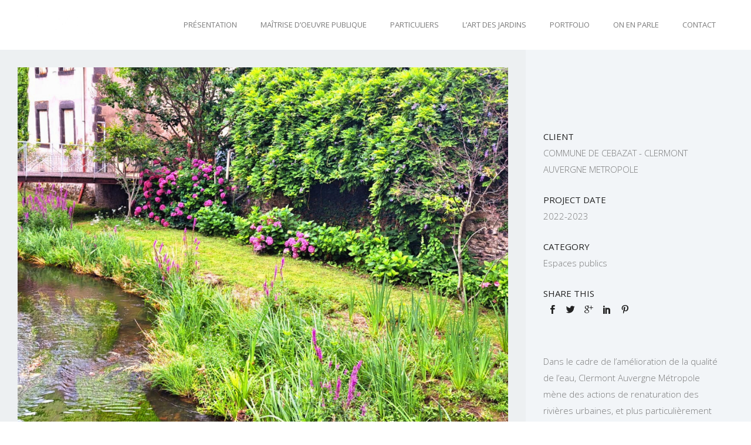

--- FILE ---
content_type: text/html; charset=UTF-8
request_url: https://www.paysagisteclermontferrand.fr/portfolio/renaturation-du-bedat-dans-la-traversee-de-cebazat/
body_size: 17192
content:
<!doctype html>
<!-- paulirish.com/2008/conditional-stylesheets-vs-css-hacks-answer-neither/ -->
<!--[if lt IE 7]> <html class="no-js lt-ie9 lt-ie8 lt-ie7" lang="en"> <![endif]-->
<!--[if IE 7]>    <html class="no-js lt-ie9 lt-ie8" lang="en"> <![endif]-->
<!--[if IE 8]>    <html class="no-js lt-ie9" lang="en"> <![endif]-->
<!-- Consider adding a manifest.appcache: h5bp.com/d/Offline -->
<!--[if gt IE 8]><!--> 
<html class="no-js" lang="fr-FR"> <!--<![endif]-->
<head>
<meta name="google-site-verification" content="XZ1cg3bnv9gVxKLZsIMm0F94O9gz7U-4ojFqoaLKzJs" />
	<meta charset="utf-8">
	<meta http-equiv="X-UA-Compatible" content="IE=edge,chrome=1" >
	<meta name="viewport" content="user-scalable=no, width=device-width, initial-scale=1, maximum-scale=1" />
    <meta name="apple-mobile-web-app-capable" content="yes" />
	
    <title>Renaturation du Bédat dans la traversée de Cébazat &#8211; LMP</title>
<meta name='robots' content='max-image-preview:large' />
<link rel='dns-prefetch' href='//f.vimeocdn.com' />
<link rel='dns-prefetch' href='//maps.googleapis.com' />
<link rel='dns-prefetch' href='//fonts.googleapis.com' />
<link rel="alternate" type="application/rss+xml" title="LMP &raquo; Flux" href="https://www.paysagisteclermontferrand.fr/feed/" />
<link rel="alternate" type="application/rss+xml" title="LMP &raquo; Flux des commentaires" href="https://www.paysagisteclermontferrand.fr/comments/feed/" />
		<!-- This site uses the Google Analytics by MonsterInsights plugin v8.17 - Using Analytics tracking - https://www.monsterinsights.com/ -->
		<!-- Remarque : MonsterInsights n’est actuellement pas configuré sur ce site. Le propriétaire doit authentifier son compte Google Analytics dans les réglages de MonsterInsights.  -->
					<!-- No tracking code set -->
				<!-- / Google Analytics by MonsterInsights -->
		<script type="text/javascript">
window._wpemojiSettings = {"baseUrl":"https:\/\/s.w.org\/images\/core\/emoji\/14.0.0\/72x72\/","ext":".png","svgUrl":"https:\/\/s.w.org\/images\/core\/emoji\/14.0.0\/svg\/","svgExt":".svg","source":{"concatemoji":"https:\/\/www.paysagisteclermontferrand.fr\/wp-includes\/js\/wp-emoji-release.min.js?ver=6.1.9"}};
/*! This file is auto-generated */
!function(e,a,t){var n,r,o,i=a.createElement("canvas"),p=i.getContext&&i.getContext("2d");function s(e,t){var a=String.fromCharCode,e=(p.clearRect(0,0,i.width,i.height),p.fillText(a.apply(this,e),0,0),i.toDataURL());return p.clearRect(0,0,i.width,i.height),p.fillText(a.apply(this,t),0,0),e===i.toDataURL()}function c(e){var t=a.createElement("script");t.src=e,t.defer=t.type="text/javascript",a.getElementsByTagName("head")[0].appendChild(t)}for(o=Array("flag","emoji"),t.supports={everything:!0,everythingExceptFlag:!0},r=0;r<o.length;r++)t.supports[o[r]]=function(e){if(p&&p.fillText)switch(p.textBaseline="top",p.font="600 32px Arial",e){case"flag":return s([127987,65039,8205,9895,65039],[127987,65039,8203,9895,65039])?!1:!s([55356,56826,55356,56819],[55356,56826,8203,55356,56819])&&!s([55356,57332,56128,56423,56128,56418,56128,56421,56128,56430,56128,56423,56128,56447],[55356,57332,8203,56128,56423,8203,56128,56418,8203,56128,56421,8203,56128,56430,8203,56128,56423,8203,56128,56447]);case"emoji":return!s([129777,127995,8205,129778,127999],[129777,127995,8203,129778,127999])}return!1}(o[r]),t.supports.everything=t.supports.everything&&t.supports[o[r]],"flag"!==o[r]&&(t.supports.everythingExceptFlag=t.supports.everythingExceptFlag&&t.supports[o[r]]);t.supports.everythingExceptFlag=t.supports.everythingExceptFlag&&!t.supports.flag,t.DOMReady=!1,t.readyCallback=function(){t.DOMReady=!0},t.supports.everything||(n=function(){t.readyCallback()},a.addEventListener?(a.addEventListener("DOMContentLoaded",n,!1),e.addEventListener("load",n,!1)):(e.attachEvent("onload",n),a.attachEvent("onreadystatechange",function(){"complete"===a.readyState&&t.readyCallback()})),(e=t.source||{}).concatemoji?c(e.concatemoji):e.wpemoji&&e.twemoji&&(c(e.twemoji),c(e.wpemoji)))}(window,document,window._wpemojiSettings);
</script>
<style type="text/css">
img.wp-smiley,
img.emoji {
	display: inline !important;
	border: none !important;
	box-shadow: none !important;
	height: 1em !important;
	width: 1em !important;
	margin: 0 0.07em !important;
	vertical-align: -0.1em !important;
	background: none !important;
	padding: 0 !important;
}
</style>
	<link rel='stylesheet' id='wp-block-library-css' href='https://www.paysagisteclermontferrand.fr/wp-includes/css/dist/block-library/style.min.css?ver=6.1.9' type='text/css' media='all' />
<link rel='stylesheet' id='classic-theme-styles-css' href='https://www.paysagisteclermontferrand.fr/wp-includes/css/classic-themes.min.css?ver=1' type='text/css' media='all' />
<style id='global-styles-inline-css' type='text/css'>
body{--wp--preset--color--black: #000000;--wp--preset--color--cyan-bluish-gray: #abb8c3;--wp--preset--color--white: #ffffff;--wp--preset--color--pale-pink: #f78da7;--wp--preset--color--vivid-red: #cf2e2e;--wp--preset--color--luminous-vivid-orange: #ff6900;--wp--preset--color--luminous-vivid-amber: #fcb900;--wp--preset--color--light-green-cyan: #7bdcb5;--wp--preset--color--vivid-green-cyan: #00d084;--wp--preset--color--pale-cyan-blue: #8ed1fc;--wp--preset--color--vivid-cyan-blue: #0693e3;--wp--preset--color--vivid-purple: #9b51e0;--wp--preset--gradient--vivid-cyan-blue-to-vivid-purple: linear-gradient(135deg,rgba(6,147,227,1) 0%,rgb(155,81,224) 100%);--wp--preset--gradient--light-green-cyan-to-vivid-green-cyan: linear-gradient(135deg,rgb(122,220,180) 0%,rgb(0,208,130) 100%);--wp--preset--gradient--luminous-vivid-amber-to-luminous-vivid-orange: linear-gradient(135deg,rgba(252,185,0,1) 0%,rgba(255,105,0,1) 100%);--wp--preset--gradient--luminous-vivid-orange-to-vivid-red: linear-gradient(135deg,rgba(255,105,0,1) 0%,rgb(207,46,46) 100%);--wp--preset--gradient--very-light-gray-to-cyan-bluish-gray: linear-gradient(135deg,rgb(238,238,238) 0%,rgb(169,184,195) 100%);--wp--preset--gradient--cool-to-warm-spectrum: linear-gradient(135deg,rgb(74,234,220) 0%,rgb(151,120,209) 20%,rgb(207,42,186) 40%,rgb(238,44,130) 60%,rgb(251,105,98) 80%,rgb(254,248,76) 100%);--wp--preset--gradient--blush-light-purple: linear-gradient(135deg,rgb(255,206,236) 0%,rgb(152,150,240) 100%);--wp--preset--gradient--blush-bordeaux: linear-gradient(135deg,rgb(254,205,165) 0%,rgb(254,45,45) 50%,rgb(107,0,62) 100%);--wp--preset--gradient--luminous-dusk: linear-gradient(135deg,rgb(255,203,112) 0%,rgb(199,81,192) 50%,rgb(65,88,208) 100%);--wp--preset--gradient--pale-ocean: linear-gradient(135deg,rgb(255,245,203) 0%,rgb(182,227,212) 50%,rgb(51,167,181) 100%);--wp--preset--gradient--electric-grass: linear-gradient(135deg,rgb(202,248,128) 0%,rgb(113,206,126) 100%);--wp--preset--gradient--midnight: linear-gradient(135deg,rgb(2,3,129) 0%,rgb(40,116,252) 100%);--wp--preset--duotone--dark-grayscale: url('#wp-duotone-dark-grayscale');--wp--preset--duotone--grayscale: url('#wp-duotone-grayscale');--wp--preset--duotone--purple-yellow: url('#wp-duotone-purple-yellow');--wp--preset--duotone--blue-red: url('#wp-duotone-blue-red');--wp--preset--duotone--midnight: url('#wp-duotone-midnight');--wp--preset--duotone--magenta-yellow: url('#wp-duotone-magenta-yellow');--wp--preset--duotone--purple-green: url('#wp-duotone-purple-green');--wp--preset--duotone--blue-orange: url('#wp-duotone-blue-orange');--wp--preset--font-size--small: 13px;--wp--preset--font-size--medium: 20px;--wp--preset--font-size--large: 36px;--wp--preset--font-size--x-large: 42px;--wp--preset--spacing--20: 0.44rem;--wp--preset--spacing--30: 0.67rem;--wp--preset--spacing--40: 1rem;--wp--preset--spacing--50: 1.5rem;--wp--preset--spacing--60: 2.25rem;--wp--preset--spacing--70: 3.38rem;--wp--preset--spacing--80: 5.06rem;}:where(.is-layout-flex){gap: 0.5em;}body .is-layout-flow > .alignleft{float: left;margin-inline-start: 0;margin-inline-end: 2em;}body .is-layout-flow > .alignright{float: right;margin-inline-start: 2em;margin-inline-end: 0;}body .is-layout-flow > .aligncenter{margin-left: auto !important;margin-right: auto !important;}body .is-layout-constrained > .alignleft{float: left;margin-inline-start: 0;margin-inline-end: 2em;}body .is-layout-constrained > .alignright{float: right;margin-inline-start: 2em;margin-inline-end: 0;}body .is-layout-constrained > .aligncenter{margin-left: auto !important;margin-right: auto !important;}body .is-layout-constrained > :where(:not(.alignleft):not(.alignright):not(.alignfull)){max-width: var(--wp--style--global--content-size);margin-left: auto !important;margin-right: auto !important;}body .is-layout-constrained > .alignwide{max-width: var(--wp--style--global--wide-size);}body .is-layout-flex{display: flex;}body .is-layout-flex{flex-wrap: wrap;align-items: center;}body .is-layout-flex > *{margin: 0;}:where(.wp-block-columns.is-layout-flex){gap: 2em;}.has-black-color{color: var(--wp--preset--color--black) !important;}.has-cyan-bluish-gray-color{color: var(--wp--preset--color--cyan-bluish-gray) !important;}.has-white-color{color: var(--wp--preset--color--white) !important;}.has-pale-pink-color{color: var(--wp--preset--color--pale-pink) !important;}.has-vivid-red-color{color: var(--wp--preset--color--vivid-red) !important;}.has-luminous-vivid-orange-color{color: var(--wp--preset--color--luminous-vivid-orange) !important;}.has-luminous-vivid-amber-color{color: var(--wp--preset--color--luminous-vivid-amber) !important;}.has-light-green-cyan-color{color: var(--wp--preset--color--light-green-cyan) !important;}.has-vivid-green-cyan-color{color: var(--wp--preset--color--vivid-green-cyan) !important;}.has-pale-cyan-blue-color{color: var(--wp--preset--color--pale-cyan-blue) !important;}.has-vivid-cyan-blue-color{color: var(--wp--preset--color--vivid-cyan-blue) !important;}.has-vivid-purple-color{color: var(--wp--preset--color--vivid-purple) !important;}.has-black-background-color{background-color: var(--wp--preset--color--black) !important;}.has-cyan-bluish-gray-background-color{background-color: var(--wp--preset--color--cyan-bluish-gray) !important;}.has-white-background-color{background-color: var(--wp--preset--color--white) !important;}.has-pale-pink-background-color{background-color: var(--wp--preset--color--pale-pink) !important;}.has-vivid-red-background-color{background-color: var(--wp--preset--color--vivid-red) !important;}.has-luminous-vivid-orange-background-color{background-color: var(--wp--preset--color--luminous-vivid-orange) !important;}.has-luminous-vivid-amber-background-color{background-color: var(--wp--preset--color--luminous-vivid-amber) !important;}.has-light-green-cyan-background-color{background-color: var(--wp--preset--color--light-green-cyan) !important;}.has-vivid-green-cyan-background-color{background-color: var(--wp--preset--color--vivid-green-cyan) !important;}.has-pale-cyan-blue-background-color{background-color: var(--wp--preset--color--pale-cyan-blue) !important;}.has-vivid-cyan-blue-background-color{background-color: var(--wp--preset--color--vivid-cyan-blue) !important;}.has-vivid-purple-background-color{background-color: var(--wp--preset--color--vivid-purple) !important;}.has-black-border-color{border-color: var(--wp--preset--color--black) !important;}.has-cyan-bluish-gray-border-color{border-color: var(--wp--preset--color--cyan-bluish-gray) !important;}.has-white-border-color{border-color: var(--wp--preset--color--white) !important;}.has-pale-pink-border-color{border-color: var(--wp--preset--color--pale-pink) !important;}.has-vivid-red-border-color{border-color: var(--wp--preset--color--vivid-red) !important;}.has-luminous-vivid-orange-border-color{border-color: var(--wp--preset--color--luminous-vivid-orange) !important;}.has-luminous-vivid-amber-border-color{border-color: var(--wp--preset--color--luminous-vivid-amber) !important;}.has-light-green-cyan-border-color{border-color: var(--wp--preset--color--light-green-cyan) !important;}.has-vivid-green-cyan-border-color{border-color: var(--wp--preset--color--vivid-green-cyan) !important;}.has-pale-cyan-blue-border-color{border-color: var(--wp--preset--color--pale-cyan-blue) !important;}.has-vivid-cyan-blue-border-color{border-color: var(--wp--preset--color--vivid-cyan-blue) !important;}.has-vivid-purple-border-color{border-color: var(--wp--preset--color--vivid-purple) !important;}.has-vivid-cyan-blue-to-vivid-purple-gradient-background{background: var(--wp--preset--gradient--vivid-cyan-blue-to-vivid-purple) !important;}.has-light-green-cyan-to-vivid-green-cyan-gradient-background{background: var(--wp--preset--gradient--light-green-cyan-to-vivid-green-cyan) !important;}.has-luminous-vivid-amber-to-luminous-vivid-orange-gradient-background{background: var(--wp--preset--gradient--luminous-vivid-amber-to-luminous-vivid-orange) !important;}.has-luminous-vivid-orange-to-vivid-red-gradient-background{background: var(--wp--preset--gradient--luminous-vivid-orange-to-vivid-red) !important;}.has-very-light-gray-to-cyan-bluish-gray-gradient-background{background: var(--wp--preset--gradient--very-light-gray-to-cyan-bluish-gray) !important;}.has-cool-to-warm-spectrum-gradient-background{background: var(--wp--preset--gradient--cool-to-warm-spectrum) !important;}.has-blush-light-purple-gradient-background{background: var(--wp--preset--gradient--blush-light-purple) !important;}.has-blush-bordeaux-gradient-background{background: var(--wp--preset--gradient--blush-bordeaux) !important;}.has-luminous-dusk-gradient-background{background: var(--wp--preset--gradient--luminous-dusk) !important;}.has-pale-ocean-gradient-background{background: var(--wp--preset--gradient--pale-ocean) !important;}.has-electric-grass-gradient-background{background: var(--wp--preset--gradient--electric-grass) !important;}.has-midnight-gradient-background{background: var(--wp--preset--gradient--midnight) !important;}.has-small-font-size{font-size: var(--wp--preset--font-size--small) !important;}.has-medium-font-size{font-size: var(--wp--preset--font-size--medium) !important;}.has-large-font-size{font-size: var(--wp--preset--font-size--large) !important;}.has-x-large-font-size{font-size: var(--wp--preset--font-size--x-large) !important;}
.wp-block-navigation a:where(:not(.wp-element-button)){color: inherit;}
:where(.wp-block-columns.is-layout-flex){gap: 2em;}
.wp-block-pullquote{font-size: 1.5em;line-height: 1.6;}
</style>
<link rel='stylesheet' id='contact-form-7-css' href='https://www.paysagisteclermontferrand.fr/wp-content/plugins/contact-form-7/includes/css/styles.css?ver=5.7.7' type='text/css' media='all' />
<link rel='stylesheet' id='rs-plugin-settings-css' href='https://www.paysagisteclermontferrand.fr/wp-content/plugins/revslider/public/assets/css/settings.css?ver=5.2.5' type='text/css' media='all' />
<style id='rs-plugin-settings-inline-css' type='text/css'>
#rs-demo-id {}
</style>
<link rel='stylesheet' id='be-themes-bb-press-css-css' href='https://www.paysagisteclermontferrand.fr/wp-content/themes/oshin/bb-press/bb-press.css?ver=6.1.9' type='text/css' media='all' />
<link rel='stylesheet' id='be-style-css-css' href='https://www.paysagisteclermontferrand.fr/wp-content/themes/oshin/style.css?ver=6.1.9' type='text/css' media='all' />
<link rel='stylesheet' id='be-themes-layout-css' href='https://www.paysagisteclermontferrand.fr/wp-content/plugins/be-page-builder/css/layout.css?ver=6.1.9' type='text/css' media='all' />
<link rel='stylesheet' id='icomoon-css' href='https://www.paysagisteclermontferrand.fr/wp-content/themes/oshin/fonts/icomoon/style.css?ver=6.1.9' type='text/css' media='all' />
<link rel='stylesheet' id='be-lightbox-css-css' href='https://www.paysagisteclermontferrand.fr/wp-content/themes/oshin/css/magnific-popup.css?ver=6.1.9' type='text/css' media='all' />
<link rel='stylesheet' id='be-flexslider-css' href='https://www.paysagisteclermontferrand.fr/wp-content/themes/oshin/css/flexslider.css?ver=6.1.9' type='text/css' media='all' />
<link rel='stylesheet' id='be-animations-css' href='https://www.paysagisteclermontferrand.fr/wp-content/themes/oshin/css/animate-custom.css?ver=6.1.9' type='text/css' media='all' />
<link rel='stylesheet' id='be-slider-css' href='https://www.paysagisteclermontferrand.fr/wp-content/themes/oshin/css/be-slider.css?ver=6.1.9' type='text/css' media='all' />
<link rel='stylesheet' id='be-custom-fonts-css' href='https://www.paysagisteclermontferrand.fr/wp-content/themes/oshin/fonts/fonts.css?ver=6.1.9' type='text/css' media='all' />
<link rel='stylesheet' id='be-pb-frontend-output-css' href='https://www.paysagisteclermontferrand.fr/wp-content/plugins/be-page-builder/css/shortcodes.css?ver=6.1.9' type='text/css' media='all' />
<link rel='stylesheet' id='be-justifiedgrid-css-css' href='https://www.paysagisteclermontferrand.fr/wp-content/plugins/be-page-builder/css/justifiedGallery.min.css?ver=6.1.9' type='text/css' media='all' />
<link rel='stylesheet' id='ms-main-css' href='https://www.paysagisteclermontferrand.fr/wp-content/plugins/masterslider/public/assets/css/masterslider.main.css?ver=2.29.0' type='text/css' media='all' />
<link rel='stylesheet' id='ms-custom-css' href='https://www.paysagisteclermontferrand.fr/wp-content/uploads/masterslider/custom.css?ver=11.5' type='text/css' media='all' />
<link rel='stylesheet' id='redux-google-fonts-be_themes_data-css' href='https://fonts.googleapis.com/css?family=Open+Sans%3A300%2C400%2C600%2C300italic%7CMontserrat%3A400%7CRaleway%3A400%7CCrimson+Text%3A400Italic%7CLato%3A700&#038;subset=latin&#038;ver=1704988840' type='text/css' media='all' />
<script type='text/javascript' src='https://www.paysagisteclermontferrand.fr/wp-includes/js/jquery/jquery.min.js?ver=3.6.1' id='jquery-core-js'></script>
<script type='text/javascript' src='https://www.paysagisteclermontferrand.fr/wp-includes/js/jquery/jquery-migrate.min.js?ver=3.3.2' id='jquery-migrate-js'></script>
<script type='text/javascript' src='https://www.paysagisteclermontferrand.fr/wp-content/plugins/revslider/public/assets/js/jquery.themepunch.tools.min.js?ver=5.2.5' id='tp-tools-js'></script>
<script type='text/javascript' src='https://www.paysagisteclermontferrand.fr/wp-content/plugins/revslider/public/assets/js/jquery.themepunch.revolution.min.js?ver=5.2.5' id='revmin-js'></script>
<script type='text/javascript' src='https://www.paysagisteclermontferrand.fr/wp-content/themes/oshin/js/vendor/modernizr-2.6.2.min.js?ver=6.1.9' id='modernizr-js'></script>
<link rel="https://api.w.org/" href="https://www.paysagisteclermontferrand.fr/wp-json/" /><link rel="EditURI" type="application/rsd+xml" title="RSD" href="https://www.paysagisteclermontferrand.fr/xmlrpc.php?rsd" />
<link rel="wlwmanifest" type="application/wlwmanifest+xml" href="https://www.paysagisteclermontferrand.fr/wp-includes/wlwmanifest.xml" />
<meta name="generator" content="WordPress 6.1.9" />
<link rel="canonical" href="https://www.paysagisteclermontferrand.fr/portfolio/renaturation-du-bedat-dans-la-traversee-de-cebazat/" />
<link rel='shortlink' href='https://www.paysagisteclermontferrand.fr/?p=5875' />
<link rel="alternate" type="application/json+oembed" href="https://www.paysagisteclermontferrand.fr/wp-json/oembed/1.0/embed?url=https%3A%2F%2Fwww.paysagisteclermontferrand.fr%2Fportfolio%2Frenaturation-du-bedat-dans-la-traversee-de-cebazat%2F" />
<link rel="alternate" type="text/xml+oembed" href="https://www.paysagisteclermontferrand.fr/wp-json/oembed/1.0/embed?url=https%3A%2F%2Fwww.paysagisteclermontferrand.fr%2Fportfolio%2Frenaturation-du-bedat-dans-la-traversee-de-cebazat%2F&#038;format=xml" />
<script>var ms_grabbing_curosr='https://www.paysagisteclermontferrand.fr/wp-content/plugins/masterslider/public/assets/css/common/grabbing.cur',ms_grab_curosr='https://www.paysagisteclermontferrand.fr/wp-content/plugins/masterslider/public/assets/css/common/grab.cur';</script>
<meta name="generator" content="MasterSlider 2.29.0 - Responsive Touch Image Slider" />
<style type="text/css"> body {
    background-color: rgb(255,255,255);background-color: rgba(255,255,255,1);}
.layout-box #header-inner-wrap, 
#header-inner-wrap,
body.header-transparent #header #header-inner-wrap.no-transparent,
.left-header .sb-slidebar.sb-left
{
    background-color: rgb(255,255,255);background-color: rgba(255,255,255,1);}
#mobile-menu, 
#mobile-menu ul {
    background-color: rgb(255,255,255);background-color: rgba(255,255,255,1);}

  #mobile-menu li{
    border-bottom-color: #efefef ;
  }


body.header-transparent #header-inner-wrap{
  background: transparent;
}
#header .header-border{
 border-bottom:  none #e8e8e8;
}
#header-top-bar{
    background-color: rgb(0,0,0);background-color: rgba(0,0,0,1.00);    border-bottom:  solid #323232;
    color: #ffffff;
}
#header-top-bar #topbar-menu li a{
    color: #ffffff;
}
#header-bottom-bar{
    background-color: rgb(255,255,255);background-color: rgba(255,255,255,0.00);    border-top: 1px solid #efefef;
    border-bottom: 1px solid #efefef;
}
body.header-transparent #header #header-inner-wrap {
	-webkit-transition: background .25s ease, box-shadow .25s ease;
	-moz-transition: background .25s ease, box-shadow .25s ease;
	-o-transition: background .25s ease, box-shadow .25s ease;
	transition: background .25s ease, box-shadow .25s ease;
}
body.header-transparent.semi .layout-wide #header  .semi-transparent ,
body.header-transparent.semi .layout-border #header  .semi-transparent {
  background-color: rgb(0,0,0);background-color: rgba(0,0,0,0.51);  !important ;
}
body.header-transparent.semi .layout-box #header  .semi-transparent #header-wrap{
  background-color: rgb(0,0,0);background-color: rgba(0,0,0,0.51);  !important ;  
}
#content,
#blog-content {
    background-color: rgb(255,255,255);background-color: rgba(255,255,255,1);}
#bottom-widgets {
    background-color: rgb(221,0,0);background-color: rgba(221,0,0,1);}
#footer {
  background-color: rgb(0,0,0);background-color: rgba(0,0,0,1);}
#footer .footer-border{
  border-bottom:  none ;
}
.page-title-module-custom {
	background-color: rgb(242,245,248);background-color: rgba(242,245,248,1);}
#portfolio-title-nav-wrap{
  background-color : #f2f4f8;
}
#navigation .sub-menu,
#navigation .children,
#navigation-left-side .sub-menu,
#navigation-left-side .children,
#navigation-right-side .sub-menu,
#navigation-right-side .children {
  background-color: rgb(31,31,31);background-color: rgba(31,31,31,1);}
.sb-slidebar.sb-right {
  background-color: rgb(58,58,58);background-color: rgba(58,58,58,0.88);}
.left-header .left-strip-wrapper,
.left-header #left-header-mobile {
  background-color : #ffffff ;
}
.layout-box-top,
.layout-box-bottom,
.layout-box-right,
.layout-box-left,
.layout-border-header-top #header-inner-wrap,
.layout-border-header-top.layout-box #header-inner-wrap, 
body.header-transparent .layout-border-header-top #header #header-inner-wrap.no-transparent {
  background-color: rgb(211,211,211);background-color: rgba(211,211,211,1);}

.left-header.left-sliding.left-overlay-menu .sb-slidebar{
  background-color: rgb(8,8,8);background-color: rgba(8,8,8,0.95);  
}
.top-header.top-overlay-menu .sb-slidebar{
  background-color: rgb(58,58,58);background-color: rgba(58,58,58,0.88);}
.search-box-wrapper{
  background-color: rgb(255,255,255);background-color: rgba(255,255,255,0.85);}
.search-box-wrapper.style1-header-search-widget input[type="text"]{
  background-color: transparent !important;
  color: #000000;
  border: 1px solid  #000000;
}
.search-box-wrapper.style2-header-search-widget input[type="text"]{
  background-color: transparent !important;
  font-style: ;
  font-weight: 300;
  font-family: Open Sans;
  color: #000000;
  border: none !important;
  box-shadow: none !important;
}
.search-box-wrapper .searchform .search-icon{
  color: #000000;
}
#header-top-bar-right .search-box-wrapper.style1-header-search-widget input[type="text"]{
  border: none; 
}



/* ======================
    Dynamic Border Styling
   ====================== */


.layout-box-top,
.layout-box-bottom {
  height: 30px;
}

.layout-box-right,
.layout-box-left {
  width: 30px;
}

#main.layout-border,
#main.layout-border.layout-border-header-top{
  padding: 30px;
}
.left-header #main.layout-border {
    padding-left: 0px;
}
#main.layout-border.layout-border-header-top {
  padding-top: 0px;
}
.be-themes-layout-layout-border #logo-sidebar,
.be-themes-layout-layout-border-header-top #logo-sidebar{
  margin-top: 70px;
}

/*Left Static Menu*/
.left-header.left-static.be-themes-layout-layout-border #main-wrapper{
  margin-left: 310px;
}
.left-header.left-static.be-themes-layout-layout-border .sb-slidebar.sb-left {
  left: 30px;
}

/*Right Slidebar*/

body.be-themes-layout-layout-border-header-top .sb-slidebar.sb-right,
body.be-themes-layout-layout-border .sb-slidebar.sb-right {
  right: -250px; 
}
.be-themes-layout-layout-border-header-top .sb-slidebar.sb-right.opened,
.be-themes-layout-layout-border .sb-slidebar.sb-right.opened {
  right: 30px;
}
body.be-themes-layout-layout-border-header-top.top-header.slider-bar-opened #main #header #header-inner-wrap.no-transparent.top-animate,
body.be-themes-layout-layout-border.top-header.slider-bar-opened #main #header #header-inner-wrap.no-transparent.top-animate {
  right: 310px;
}
.layout-border .section-navigation {
  bottom: 80px;
}

/*Single Page Version*/
body.be-themes-layout-layout-border-header-top.single-page-version .single-page-nav-wrap,
body.be-themes-layout-layout-border.single-page-version .single-page-nav-wrap {
  right: 50px;
}

/*Split Screen Page Template*/
.top-header .layout-border #content.page-split-screen-left {
  margin-left: calc(50% + 15px);
} 
.top-header.page-template-page-splitscreen-left .layout-border .header-hero-section {
  width: calc(50% - 15px);
} 

.top-header .layout-border #content.page-split-screen-right {
  width: calc(50% - 15px);
} 
.top-header.page-template-page-splitscreen-right .layout-border .header-hero-section {
  left: calc(50% - 15px);
} 
  
 
@media only screen and (max-width: 960px) {
  body.be-themes-layout-layout-border-header-top.single-page-version .single-page-nav-wrap,
  body.be-themes-layout-layout-border.single-page-version .single-page-nav-wrap {
    right: 35px;
  }
  body.be-themes-layout-layout-border-header-top .sb-slidebar.sb-right, 
  body.be-themes-layout-layout-border .sb-slidebar.sb-right {
    right: -280px;
  }
  #main.layout-border,
  #main.layout-border.layout-border-header-top {
    padding: 0px !important;
  }
  .top-header .layout-border #content.page-split-screen-left,
  .top-header .layout-border #content.page-split-screen-right {
      margin-left: 0px;
      width:100%;
  }
  .top-header.page-template-page-splitscreen-right .layout-border .header-hero-section,
  .top-header.page-template-page-splitscreen-left .layout-border .header-hero-section {
      width:100%;
  }
}

/* ======================
    Typography
   ====================== */
body,
.special-heading-wrap .caption-wrap .body-font {
    font:  300 15px "Open Sans","Open Sans","Arial",sans-serif; 
    color: #444444;
    line-height: 28px;
    letter-spacing: 0px;
    text-transform: none;    -webkit-font-smoothing: antialiased; 
    -moz-osx-font-smoothing: grayscale;
}
h1 {
	font:  300 38px "Open Sans","Open Sans","Arial",sans-serif; 
    color: #222222;
    line-height: 63px;
    letter-spacing: ;
    text-transform: none;}
h2 {
	font:  300 31px "Open Sans","Open Sans","Arial",sans-serif; 
    color: #222222;
    line-height: 52px;
    letter-spacing: 0px;
    text-transform: none;}
h3 {
  font:  300 20px "Open Sans","Open Sans","Arial",sans-serif; 
    color: #222222;
    line-height: 36px;
    letter-spacing: ;
    text-transform: none;}
h4 {
  font:  300 20px "Open Sans","Open Sans","Arial",sans-serif; 
    color: #222222;
    line-height: 36px;
    letter-spacing: 0px;
    text-transform: none;}
h5, #reply-title {
  font:  300 20px "Open Sans","Open Sans","Arial",sans-serif; 
    color: #222222;
    line-height: 36px;
    letter-spacing: 0px;
    text-transform: none;}
h6,
.testimonial-author-role.h6-font,
.menu-card-title,
.menu-card-item-price,
.slider-counts {
  font:  400 15px "Open Sans","Open Sans","Arial",sans-serif; 
    color: #222222;
    line-height: 32px;
    letter-spacing: 0px;
    text-transform: none;}
.gallery-side-heading {
  font-size: 15px;
}
.special-subtitle , 
.style1.thumb-title-wrap .portfolio-item-cats {
  font-style: ;
  font-size: 16px;
  font-weight: 300;
  font-family: Open Sans;
  text-transform: none;
  letter-spacing: 0px;
}
.gallery-side-heading {
  font-size: 15px;
}
.attachment-details-custom-slider{
  background-color: rgb(0,0,0);background-color: rgba(0,0,0,1);  font: Italic 400 15px "Crimson Text","Open Sans","Arial",sans-serif; 
    color: ;
    line-height: ;
    letter-spacing: 0px;
    text-transform: none;}
.single-portfolio-slider .carousel_bar_wrap{
  background-color: rgb(255,255,255);background-color: rgba(255,255,255,0.5);}
.top-right-sliding-menu .sb-right ul#slidebar-menu li,
.overlay-menu-close {
  font:  400 14px "Open Sans","Open Sans","Arial",sans-serif; 
    color: #ffffff;
    line-height: 60px;
    letter-spacing: 1px;
    text-transform: uppercase;  //line-height: normal;
}
.top-right-sliding-menu .sb-right ul#slidebar-menu li a{
  color: #ffffff !important;
}
.top-right-sliding-menu .sb-right #slidebar-menu ul.sub-menu li{
  font:  400 13px "Raleway","Open Sans","Arial",sans-serif; 
    color: #ffffff;
    line-height: 25px;
    letter-spacing: ;
    text-transform: none;}
.top-right-sliding-menu .sb-right ul#slidebar-menu li a{
  color: #ffffff !important;
}
.sb-right #slidebar-menu .mega .sub-menu .highlight .sf-with-ul{
 font:  400 14px "Open Sans","Open Sans","Arial",sans-serif; 
    color: #ffffff;
    line-height: 60px;
    letter-spacing: 1px;
    text-transform: uppercase;;
 color: #ffffff !important;
}
.post-meta.post-top-meta-typo{
  font:   12px "Raleway","Open Sans","Arial",sans-serif; 
    color: #757575;
    line-height: 24px;
    letter-spacing: 0px;
    text-transform: uppercase;;
}
#portfolio-title-nav-bottom-wrap h6,
#portfolio-title-nav-bottom-wrap .slider-counts {
  font:  400 15px "Montserrat","Open Sans","Arial",sans-serif; 
    color: ;
    line-height: ;
    letter-spacing: 0px;
    text-transform: none;;  
  line-height: 40px;
}

#navigation,
.style2 #navigation,
#navigation-left-side,
#navigation-right-side,
.header-cart-controls .cart-contents,
.sb-left  #slidebar-menu,
#header-controls-right,
#header-controls-left,
body #header-inner-wrap.top-animate.style2 #navigation,
.top-overlay-menu .sb-right  #slidebar-menu {
    font:  400 13px "Open Sans","Open Sans","Arial",sans-serif; 
    color: #7c7c7c;
    line-height: 51px;
    letter-spacing: ;
    text-transform: uppercase;}

#header .be-mobile-menu-icon,
#header .be-mobile-menu-icon::before, 
#header .be-mobile-menu-icon::after{
  background-color: #7c7c7c}
.exclusive-mobile-bg .menu-controls{
  background-color: background-color: rgb(255,255,255);background-color: rgba(255,255,255,0);;
}
#header .exclusive-mobile-bg .menu-controls .be-mobile-menu-icon,
#header .exclusive-mobile-bg .menu-controls .be-mobile-menu-icon::before,
#header .exclusive-mobile-bg .menu-controls .be-mobile-menu-icon::after{
  background-color: #323232}
.be-mobile-menu-icon{
  width: 18px;
  height: 2px;
}
.be-mobile-menu-icon::before{
  top: -5px;
}
.be-mobile-menu-icon::after{
  top: 5px;
}
ul#mobile-menu a {
    font:  400 12px "Montserrat","Open Sans","Arial",sans-serif; 
    color: #232323;
    line-height: 40px;
    letter-spacing: 1px;
    text-transform: uppercase;}
ul#mobile-menu ul.sub-menu a{
    font:  400 13px "Raleway","Open Sans","Arial",sans-serif; 
    color: #494949;
    line-height: 27px;
    letter-spacing: 0px;
    text-transform: none; 
}
ul#mobile-menu li.mega ul.sub-menu li.highlight > :first-child{
    font:  400 12px "Montserrat","Open Sans","Arial",sans-serif; 
    color: #232323;
    line-height: 40px;
    letter-spacing: 1px;
    text-transform: uppercase;}


ul#mobile-menu .mobile-sub-menu-controller{
  line-height : 40px ;
}
ul#mobile-menu ul.sub-menu .mobile-sub-menu-controller{
  line-height : 27px ;
}

#navigation .sub-menu,
#navigation .children,
#navigation-left-side .sub-menu,
#navigation-left-side .children,
#navigation-right-side .sub-menu,
#navigation-right-side .children,
.sb-left  #slidebar-menu .sub-menu,
.top-overlay-menu .sb-right  #slidebar-menu .sub-menu{
  font:  400 13px "Open Sans","Open Sans","Arial",sans-serif; 
    color: #bbbbbb;
    line-height: 28px;
    letter-spacing: 0px;
    text-transform: none;}
.thumb-title-wrap {
  color: #ffffff;
}
.thumb-title-wrap .thumb-title{
  font:  600 15px "Open Sans","Open Sans","Arial",sans-serif; 
    color: ;
    line-height: 30px;
    letter-spacing: 0px;
    text-transform: uppercase;}
.thumb-title-wrap .portfolio-item-cats {
  font-size: 14px;
  line-height: 17px;
  text-transform: capitalize;
  letter-spacing: 0px;
}
.full-screen-portfolio-overlay-title {
    font:  600 15px "Open Sans","Open Sans","Arial",sans-serif; 
    color: ;
    line-height: 30px;
    letter-spacing: 0px;
    text-transform: uppercase;}
#footer {
    font:  400 12px "Open Sans","Open Sans","Arial",sans-serif; 
    color: #888888;
    line-height: 14px;
    letter-spacing: 0px;
    text-transform: none;}
#bottom-widgets h6 {
    font:  600 13px "Open Sans","Open Sans","Arial",sans-serif; 
    color: #dfdfdf;
    line-height: 22px;
    letter-spacing: 0px;
    text-transform: uppercase;    margin-bottom:20px;
}
#bottom-widgets {
    font:  400 13px "Open Sans","Open Sans","Arial",sans-serif; 
    color: #a2a2a2;
    line-height: 24px;
    letter-spacing: 0px;
    text-transform: none;}
.sidebar-widgets h6 {
   font:  600 13px "Open Sans","Open Sans","Arial",sans-serif; 
    color: #333333;
    line-height: 22px;
    letter-spacing: 0px;
    text-transform: uppercase;   margin-bottom:20px;
}
.sidebar-widgets {
	font:  400 14px "Open Sans","Open Sans","Arial",sans-serif; 
    color: #606060;
    line-height: 24px;
    letter-spacing: 0px;
    text-transform: none;}

.sb-slidebar .widget {
  font:  400 12px "Open Sans","Open Sans","Arial",sans-serif; 
    color: #a2a2a2;
    line-height: 25px;
    letter-spacing: 0px;
    text-transform: none;}
.sb-slidebar .widget h6 {
  font:  400 13px "Open Sans","Open Sans","Arial",sans-serif; 
    color: #ffffff;
    line-height: 22px;
    letter-spacing: 0px;
    text-transform: none;}
.woocommerce ul.products li.product .product-meta-data h3, 
.woocommerce-page ul.products li.product .product-meta-data h3,
.woocommerce ul.products li.product h3, 
.woocommerce-page ul.products li.product h3 {
  font:  700 18px "Lato","Open Sans","Arial",sans-serif; 
    color: #222222;
    line-height: 27px;
    letter-spacing: 0px;
    text-transform: none;}

.related.products h2,
.upsells.products h2,
.cart-collaterals .cross-sells h2,
.cart_totals h2, 
.shipping_calculator h2,
.woocommerce-billing-fields h3,
.woocommerce-shipping-fields h3,
.shipping_calculator h2,
#order_review_heading,
.woocommerce .page-title {
  font-family: Lato;
  font-weight: 700;
}
.woocommerce-page.single.single-product #content div.product h1.product_title.entry-title {
  font:  700 18px "Lato","Open Sans","Arial",sans-serif; 
    color: #222222;
    line-height: 27px;
    letter-spacing: 0px;
    text-transform: none;}

.woocommerce form .form-row label, .woocommerce-page form .form-row label {
  color: #222222;
}


.contact_form_module input[type="text"], 
.contact_form_module textarea {
  font:  400 13px "Open Sans","Open Sans","Arial",sans-serif; 
    color: #222222;
    line-height: 26px;
    letter-spacing: 0px;
    text-transform: none;}
#bottom-widgets .widget ul li a, #bottom-widgets a {
	color: inherit;
}

a, a:visited, a:hover,
#bottom-widgets .widget ul li a:hover, 
#bottom-widgets a:hover{
  color: #d80808;
}
#navigation .current_page_item a,
#navigation .current_page_item a:hover,
#navigation a:hover,
#navigation-left-side .current_page_item a,
#navigation-left-side .current_page_item a:hover,
#navigation-left-side a:hover,
#navigation-right-side .current_page_item a,
#navigation-right-side .current_page_item a:hover,
#navigation-right-side a:hover {
	color: #d80808;
}
#navigation .current_page_item ul li a,
#navigation-left-side .current_page_item ul li a,
#navigation-right-side .current_page_item ul li a {
  color: inherit;
}
.be-nav-link-effect-1 a::after,
.be-nav-link-effect-2 a::after,
.be-nav-link-effect-3 a::after{
  background-color: rgb(216,8,8);background-color: rgba(216,8,8,1);}
.current-menu-item a {
  color: #d80808;
}

.sb-left #slidebar-menu a:hover,
.sb-left #slidebar-menu .current-menu-item > a {
  color: #d80808 !important;
}

.page-title-module-custom .page-title-custom,
h6.portfolio-title-nav{
  font:  300 25px "Open Sans","Open Sans","Arial",sans-serif; 
    color: #000000;
    line-height: 36px;
    letter-spacing: 3px;
    text-transform: uppercase;}
#portfolio-title-nav-wrap .portfolio-nav a {
 color:   #d2d2d2; 
}
#portfolio-title-nav-wrap .portfolio-nav a .home-grid-icon span{
  background-color: #d2d2d2; 
}
#portfolio-title-nav-wrap .portfolio-nav a:hover {
 color:   #000000; 
}
#portfolio-title-nav-wrap .portfolio-nav a:hover .home-grid-icon span{
  background-color: #000000; 
}
.breadcrumbs {
  color: #000000;
}
.page-title-module-custom .header-breadcrumb {
  line-height: 36px;
}
#portfolio-title-nav-bottom-wrap h6, 
#portfolio-title-nav-bottom-wrap ul li a, 
.single_portfolio_info_close,
#portfolio-title-nav-bottom-wrap .slider-counts{
  background-color: rgb(0,0,0);background-color: rgba(0,0,0,1);}
a.custom-share-button, a.custom-share-button:active, a.custom-share-button:hover, a.custom-share-button:visited{
  color: #222222 !important; 
}
.be-button,
.woocommerce a.button, .woocommerce-page a.button, 
.woocommerce button.button, .woocommerce-page button.button, 
.woocommerce input.button, .woocommerce-page input.button, 
.woocommerce #respond input#submit, .woocommerce-page #respond input#submit,
.woocommerce #content input.button, .woocommerce-page #content input.button,
input[type="submit"],
.more-link.style1-button,
.more-link.style2-button,
.more-link.style3-button,
input[type="button"], input[type="submit"], input[type="reset"], input[type="file"]::-webkit-file-upload-button, button  {
	font-family: Open Sans;
  font-weight: 400;
}
.more-link.style2-button {
  color: #000000 !important;
  border-color: #000000 !important;
}
.more-link.style2-button:hover {
  border-color: #d80808 !important;
  background: #d80808 !important;
  color: #ffffff !important;
}
.woocommerce a.button, .woocommerce-page a.button, 
.woocommerce button.button, .woocommerce-page button.button, 
.woocommerce input.button, .woocommerce-page input.button, 
.woocommerce #respond input#submit, .woocommerce-page #respond input#submit,
.woocommerce #content input.button, .woocommerce-page #content input.button {
  background: transparent !important;
  color: #000 !important;
  border-color: #000 !important;
  border-style: solid !important;
  border-width: 2px !important;
  background:  !important;
  color:  !important;
  border-width: px !important;
  border-color:  !important;
  line-height: 41px;
  text-transform: uppercase;
}
.woocommerce a.button:hover, .woocommerce-page a.button:hover, 
.woocommerce button.button:hover, .woocommerce-page button.button:hover, 
.woocommerce input.button:hover, .woocommerce-page input.button:hover, 
.woocommerce #respond input#submit:hover, .woocommerce-page #respond input#submit:hover,
.woocommerce #content input.button:hover, .woocommerce-page #content input.button:hover {
  background: #e0a240 !important;
  color: #fff !important;
  border-color: #e0a240 !important;
  border-width: 2px !important;
  background:  !important;
  color:  !important;
  border-color:  !important;

}
.woocommerce a.button.alt, .woocommerce-page a.button.alt, 
.woocommerce .button.alt, .woocommerce-page .button.alt, 
.woocommerce input.button.alt, .woocommerce-page input.button.alt,
.woocommerce input[type="submit"].alt, .woocommerce-page input[type="submit"].alt, 
.woocommerce #respond input#submit.alt, .woocommerce-page #respond input#submit.alt,
.woocommerce #content input.button.alt, .woocommerce-page #content input.button.alt {
  background: #e0a240 !important;
  color: #fff !important;
  border-color: #e0a240 !important;
  border-style: solid !important;
  border-width: 2px !important;
  background:  !important;
  color:  !important;
  border-width: px !important;
  border-color:  !important;
  line-height: 41px;
  text-transform: uppercase;
}
.woocommerce a.button.alt:hover, .woocommerce-page a.button.alt:hover, 
.woocommerce .button.alt:hover, .woocommerce-page .button.alt:hover, 
.woocommerce input[type="submit"].alt:hover, .woocommerce-page input[type="submit"].alt:hover, 
.woocommerce input.button.alt:hover, .woocommerce-page input.button.alt:hover, 
.woocommerce #respond input#submit.alt:hover, .woocommerce-page #respond input#submit.alt:hover,
.woocommerce #content input.button.alt:hover, .woocommerce-page #content input.button.alt:hover {
  background: transparent !important;
  color: #000 !important;
  border-color: #000 !important;
  border-style: solid !important;
  border-width: 2px !important;
  background:  !important;
  color:  !important;
  border-color:  !important;
}

.woocommerce .woocommerce-message a.button, 
.woocommerce-page .woocommerce-message a.button,
.woocommerce .woocommerce-message a.button:hover,
.woocommerce-page .woocommerce-message a.button:hover {
  border: none !important;
  color: #fff !important;
  background: none !important;
}

.post-title ,
.post-date-wrap {
  font:  300 28px "Open Sans","Open Sans","Arial",sans-serif; 
    color: #000000;
    line-height: 42px;
    letter-spacing: 0px;
    text-transform: capitalize;  margin-bottom: 12px;
}

.style7-blog .post-title{
  margin-bottom: 9px;
}
.style3-blog .post-title {
  font:  400 16px "Open Sans","Open Sans","Arial",sans-serif; 
    color: #363c3b;
    line-height: 28px;
    letter-spacing: 0px;
    text-transform: none;}

.post-nav li{
  font:  400 12px "Open Sans","Open Sans","Arial",sans-serif; 
    color: #888888;
    line-height: 18px;
    letter-spacing: 0px;
    text-transform: none;}

.ui-tabs-anchor, 
.accordion .accordion-head,
.skill-wrap .skill_name,
.chart-wrap span,
.animate-number-wrap h6 span,
.woocommerce-tabs .tabs li a,
.be-countdown {
    font-family: Open Sans;
    letter-spacing: 0px;
    font-style: ;
    font-weight: 400;
}

.woocommerce-tabs .tabs li a {
  color: #222222 !important;
}

.ui-tabs-anchor{
  font-size: 13px;
  line-height: 17px;
  text-transform: uppercase;
}

.accordion .accordion-head{
  font-size: 14px;
  line-height: 17px;
  text-transform: uppercase;
}

.skill-wrap .skill_name{
  font-size: 13px;
  line-height: 17px;
  text-transform: uppercase;
}

.countdown-section {
  font-size: 15px;
  line-height: 30px;
  text-transform: uppercase;
}

.countdown-amount {
  font-size: 55px;
  line-height: 95px;
  text-transform: uppercase;
}

.tweet-slides .tweet-content{
  font-family: Open Sans;
  letter-spacing: 0px;
  font-style: ;
  font-weight: 300;
  text-transform: none;
}

.testimonial_slide .testimonial-content{
  font-family: Open Sans;
  letter-spacing: 0px;
  font-style: italic;
  font-weight: 300;
  text-transform: none;
}
#portfolio-title-nav-wrap{
  padding-top: 30px;
  padding-bottom: 30px;
  border-bottom:  none #e8e8e8;
}

#portfolio-title-nav-bottom-wrap h6, 
#portfolio-title-nav-bottom-wrap ul, 
.single_portfolio_info_close .font-icon,
.slider-counts{
  color:  #ffffff ;
}
#portfolio-title-nav-bottom-wrap .home-grid-icon span{
  background-color: #ffffff ;
}
#portfolio-title-nav-bottom-wrap h6:hover,
#portfolio-title-nav-bottom-wrap ul a:hover,
#portfolio-title-nav-bottom-wrap .slider-counts:hover,
.single_portfolio_info_close:hover {
  background-color: rgb(216,8,8);background-color: rgba(216,8,8,0.85);}

#portfolio-title-nav-bottom-wrap h6:hover,
#portfolio-title-nav-bottom-wrap ul a:hover,
#portfolio-title-nav-bottom-wrap .slider-counts:hover,
.single_portfolio_info_close:hover .font-icon{
  color:  #ffffff ;
}
#portfolio-title-nav-bottom-wrap ul a:hover .home-grid-icon span{
  background-color: #ffffff ;
}
/* ======================
    Layout 
   ====================== */


body #header-inner-wrap.top-animate #navigation, 
body #header-inner-wrap.top-animate .header-controls, 
body #header-inner-wrap.stuck #navigation, 
body #header-inner-wrap.stuck .header-controls {
	-webkit-transition: line-height 0.5s ease;
	-moz-transition: line-height 0.5s ease;
	-ms-transition: line-height 0.5s ease;
	-o-transition: line-height 0.5s ease;
	transition: line-height 0.5s ease;
}
	
.header-cart-controls .cart-contents span{
	background: #646464;
}
.header-cart-controls .cart-contents span{
	color: #f5f5f5;
}

.left-sidebar-page,
.right-sidebar-page, 
.no-sidebar-page .be-section-pad:first-child, 
.page-template-page-940-php #content , 
.no-sidebar-page #content-wrap, 
.portfolio-archives.no-sidebar-page #content-wrap {
    padding-top: 80px;
    padding-bottom: 80px;
}  
.no-sidebar-page #content-wrap.page-builder{
    padding-top: 0px;
    padding-bottom: 0px;
}
.left-sidebar-page .be-section:first-child, 
.right-sidebar-page .be-section:first-child, 
.dual-sidebar-page .be-section:first-child {
    padding-top: 0 !important;
}

.style1 .logo,
.style4 .logo,
#left-header-mobile .logo,
.style3 .logo{
  padding-top: 25px;
  padding-bottom: 25px;
}

.style5 .logo,
.style6 .logo{
  margin-top: 25px;
  margin-bottom: 25px;
}
#footer-wrap {
  padding-top: 40px;  
  padding-bottom: 40px;  
}

/* ======================
    Colors 
   ====================== */


.sec-bg,
.gallery_content,
.fixed-sidebar-page .fixed-sidebar,
.style3-blog .blog-post.element .element-inner,
.style4-blog .blog-post,
.blog-post.format-link .element-inner,
.blog-post.format-quote .element-inner,
.woocommerce ul.products li.product, 
.woocommerce-page ul.products li.product,
.chosen-container.chosen-container-single .chosen-drop,
.chosen-container.chosen-container-single .chosen-single,
.chosen-container.chosen-container-active.chosen-with-drop .chosen-single {
  background: #f2f5f8;
}
.sec-color,
.post-meta a,
.pagination a, .pagination a:visited, .pagination span, .pages_list a,
input[type="text"], input[type="email"], input[type="password"],
textarea,
.gallery_content,
.fixed-sidebar-page .fixed-sidebar,
.style3-blog .blog-post.element .element-inner,
.style4-blog .blog-post,
.blog-post.format-link .element-inner,
.blog-post.format-quote .element-inner,
.woocommerce ul.products li.product, 
.woocommerce-page ul.products li.product,
.chosen-container.chosen-container-single .chosen-drop,
.chosen-container.chosen-container-single .chosen-single,
.chosen-container.chosen-container-active.chosen-with-drop .chosen-single {
  color: #7a7a7a;
}

.woocommerce .quantity .plus, .woocommerce .quantity .minus, .woocommerce #content .quantity .plus, .woocommerce #content .quantity .minus, .woocommerce-page .quantity .plus, .woocommerce-page .quantity .minus, .woocommerce-page #content .quantity .plus, .woocommerce-page #content .quantity .minus,
.woocommerce .quantity input.qty, .woocommerce #content .quantity input.qty, .woocommerce-page .quantity input.qty, .woocommerce-page #content .quantity input.qty {
  background: #f2f5f8; 
  color: #7a7a7a;
  border-color: #eeeeee;
}
.woocommerce div.product .woocommerce-tabs ul.tabs li, .woocommerce #content div.product .woocommerce-tabs ul.tabs li, .woocommerce-page div.product .woocommerce-tabs ul.tabs li, .woocommerce-page #content div.product .woocommerce-tabs ul.tabs li {
  color: #7a7a7a!important;
}

.chosen-container .chosen-drop,
nav.woocommerce-pagination,
.summary.entry-summary .price,
.portfolio-details.style2 .gallery-side-heading-wrap {
  border-color: #eeeeee !important;
}

.fixed-sidebar-page #page-content{
  background: #edf0f2; 
}


.sec-border,
input[type="text"], input[type="email"], input[type="tel"], input[type="password"],
textarea {
  border: 2px solid #eeeeee;
}
.chosen-container.chosen-container-single .chosen-single,
.chosen-container.chosen-container-active.chosen-with-drop .chosen-single {
  border: 2px solid #eeeeee;
}

.woocommerce table.shop_attributes th, .woocommerce-page table.shop_attributes th,
.woocommerce table.shop_attributes td, .woocommerce-page table.shop_attributes td {
    border: none;
    border-bottom: 1px solid #eeeeee;
    padding-bottom: 5px;
}

.woocommerce .widget_price_filter .price_slider_wrapper .ui-widget-content, .woocommerce-page .widget_price_filter .price_slider_wrapper .ui-widget-content{
    border: 1px solid #eeeeee;
}
.pricing-table .pricing-title,
.chosen-container .chosen-results li {
  border-bottom: 1px solid #eeeeee;
}
.pricing-table .pricing-feature{
  font-size: -14px;
}

.separator {
  border:0;
  height:1px;
  color: #eeeeee;
  background-color: #eeeeee;
}


.alt-color,
li.ui-tabs-active h6 a,
#navigation a:hover,
#header-top-menu a:hover,
#navigation .current-menu-item > a,
#slidebar-menu .current-menu-item > a,
a,
a:visited,
.social_media_icons a:hover,
.post-title a:hover,
.fn a:hover,
a.team_icons:hover,
.recent-post-title a:hover,
.widget_nav_menu ul li.current-menu-item a,
.widget_nav_menu ul li.current-menu-item:before,
.filters .current_choice,
.woocommerce ul.cart_list li a:hover,
.woocommerce ul.product_list_widget li a:hover,
.woocommerce-page ul.cart_list li a:hover,
.woocommerce-page ul.product_list_widget li a:hover,
.woocommerce-page .product-categories li a:hover,
.woocommerce ul.products li.product .product-meta-data h3:hover,
.woocommerce table.cart a.remove:hover, .woocommerce #content table.cart a.remove:hover, .woocommerce-page table.cart a.remove:hover, .woocommerce-page #content table.cart a.remove:hover,
td.product-name a:hover,
.woocommerce-page #content .quantity .plus:hover,
.woocommerce-page #content .quantity .minus:hover,
.post-category a:hover,
#navigation .sub-menu .current-menu-item > a,
#navigation .sub-menu a:hover,
#navigation .children .current-menu-item > a,
#navigation .children a:hover,
a.custom-like-button.liked,
#slidebar-menu .current-menu-item > a,
.menu-card-item-stared {
    color: #d80808;
}

#navigation a:hover,
#header-top-menu a:hover,
#navigation .current-menu-item > a,
#slidebar-menu .current-menu-item > a,
#navigation .sub-menu .current-menu-item > a,
#navigation .sub-menu a:hover,
#navigation .children .current-menu-item > a,
#navigation .children a:hover,
#slidebar-menu .current-menu-item > a{
  color: #d80808;
}


.content-slide-wrap .flex-control-paging li a.flex-active,
.content-slide-wrap .flex-control-paging li.flex-active a:before {
  background: #d80808 !important;
  border-color: #d80808 !important;
}

#navigation .mega .sub-menu .highlight .sf-with-ul{
 font:  400 13px "Open Sans","Open Sans","Arial",sans-serif; 
    color: #7c7c7c;
    line-height: 51px;
    letter-spacing: ;
    text-transform: uppercase; color: #bbbbbb !important;
 line-height:1.5;
}
#navigation .menu > ul > li.mega > ul > li {
  border-color: #ffffff;
}

  .sb-slidebar.sb-right .menu{
    border-top: 1px solid #2d2d2d;
    border-bottom: 1px solid #2d2d2d;
}
.post-title a:hover {
    color: #d80808 !important;
}

.alt-bg,
input[type="submit"],
.tagcloud a:hover,
.pagination a:hover,
.widget_tag_cloud a:hover,
.pagination .current,
.trigger_load_more .be-button,
.trigger_load_more .be-button:hover {
    background-color: #d80808;
    transition: 0.2s linear all;
}
.mejs-controls .mejs-time-rail .mejs-time-current ,
.mejs-controls .mejs-horizontal-volume-slider .mejs-horizontal-volume-current,
.woocommerce span.onsale, 
.woocommerce-page span.onsale, 
.woocommerce a.add_to_cart_button.button.product_type_simple.added,
.woocommerce-page .widget_shopping_cart_content .buttons a.button:hover,
.woocommerce nav.woocommerce-pagination ul li span.current, 
.woocommerce nav.woocommerce-pagination ul li a:hover, 
.woocommerce nav.woocommerce-pagination ul li a:focus,
.testimonial-flex-slider .flex-control-paging li a.flex-active,
#back-to-top,
.be-carousel-nav,
.portfolio-carousel .owl-controls .owl-prev:hover,
.portfolio-carousel .owl-controls .owl-next:hover,
.owl-theme .owl-controls .owl-dot.active span,
.owl-theme .owl-controls .owl-dot:hover span,
.more-link.style3-button,
.view-project-link.style3-button{
  background: #d80808 !important;
}
.single-page-nav-link.current-section-nav-link {
  background: #d80808 !important;
}

.view-project-link.style2-button,
.single-page-nav-link.current-section-nav-link {
  border-color: #d80808 !important;
}

.view-project-link.style2-button:hover {
  background: #d80808 !important;
  color: #ffffff !important;
}
.tagcloud a:hover,
.testimonial-flex-slider .flex-control-paging li a.flex-active,
.testimonial-flex-slider .flex-control-paging li a {
  border-color: #d80808;
}
a.be-button.view-project-link,
.more-link {
  border-color: #d80808; 
}


.portfolio-container .thumb-bg {
  background-color: rgba(216,8,8,0.85);
}

.photostream_overlay,
.be-button,
.more-link.style3-button,
.view-project-link.style3-button,
button ,
input[type="button"], input[type="submit"], input[type="reset"], input[type="file"]::-webkit-file-upload-button{
	background-color: #d80808;
}
.alt-bg-text-color,
input[type="submit"],
.tagcloud a:hover,
.pagination a:hover,
.widget_tag_cloud a:hover,
.pagination .current,
.woocommerce nav.woocommerce-pagination ul li span.current, 
.woocommerce nav.woocommerce-pagination ul li a:hover, 
.woocommerce nav.woocommerce-pagination ul li a:focus,
#back-to-top,
.be-carousel-nav,
.single_portfolio_close .font-icon, 
.single_portfolio_back .font-icon,
.more-link.style3-button,
.view-project-link.style3-button,
.trigger_load_more a.be-button,
.trigger_load_more a.be-button:hover,
.portfolio-carousel .owl-controls .owl-prev:hover .font-icon,
.portfolio-carousel .owl-controls .owl-next:hover .font-icon{
    color: #ffffff;
    transition: 0.2s linear all;
}

.be-button,
input[type="button"], input[type="submit"], input[type="reset"], input[type="file"]::-webkit-file-upload-button, button {
	color: #ffffff;
	transition: 0.2s linear all;
}
.button-shape-rounded #submit,
.button-shape-rounded .style2-button.view-project-link,
.button-shape-rounded .style3-button.view-project-link,
.button-shape-rounded .style2-button.more-link,
.button-shape-rounded .style3-button.more-link,
.button-shape-rounded .contact_submit {
  border-radius: 3px;
}
.button-shape-circular .style2-button.view-project-link,
.button-shape-circular .style3-button.view-project-link{
  border-radius: 50px;
  padding: 17px 30px !important;
}
.button-shape-circular .style2-button.more-link,
.button-shape-circular .style3-button.more-link{
  border-radius: 50px;
  padding: 7px 30px !important;
}
.button-shape-circular .contact_submit,
.button-shape-circular #submit{
  border-radius: 50px;   
  padding-left: 30px;
  padding-right: 30px;
}
.mfp-arrow{
  color: #ffffff;
  transition: 0.2s linear all;
  -moz-transition: 0.2s linear all;
  -o-transition: 0.2s linear all;
  transition: 0.2s linear all;
}

.portfolio-title a {
    color: inherit;
}

.arrow-block .arrow_prev,
.arrow-block .arrow_next,
.arrow-block .flickity-prev-next-button {
    background-color: rgb(0,0,0);background-color: rgba(0,0,0,0.68);} 

.arrow-border .arrow_prev,
.arrow-border .arrow_next,
.arrow-border .flickity-prev-next-button {
    border: 1px solid #000000;
} 

.gallery-info-box-wrap .arrow_prev .font-icon,
.gallery-info-box-wrap .arrow_next .font-icon{
  color: #000000;
}

.flickity-prev-next-button .arrow{
  fill: #000000;
}

.arrow-block .arrow_prev:hover,
.arrow-block .arrow_next:hover,
.arrow-block .flickity-prev-next-button:hover {
  background-color: rgb(72,219,208);background-color: rgba(72,219,208,0.84);}

.arrow-border .arrow_prev:hover,
.arrow-border .arrow_next:hover,
.arrow-border .flickity-prev-next-button:hover {
    border: 1px solid #48dbd0;
} 

.gallery-info-box-wrap .arrow_prev:hover .font-icon,
.gallery-info-box-wrap .arrow_next:hover .font-icon{
  color: #ffffff;
}

.flickity-prev-next-button:hover .arrow{
  fill: #ffffff;
}



#back-to-top.layout-border,
#back-to-top.layout-border-header-top {
  right: 50px;
  bottom: 50px;
}
.layout-border .fixed-sidebar-page #right-sidebar.active-fixed {
    right: 30px;
}
body.header-transparent.admin-bar .layout-border #header #header-inner-wrap.no-transparent.top-animate, 
body.sticky-header.admin-bar .layout-border #header #header-inner-wrap.no-transparent.top-animate {
  top: 62px;
}
body.header-transparent .layout-border #header #header-inner-wrap.no-transparent.top-animate, 
body.sticky-header .layout-border #header #header-inner-wrap.no-transparent.top-animate {
  top: 30px;
}
body.header-transparent.admin-bar .layout-border.layout-border-header-top #header #header-inner-wrap.no-transparent.top-animate, 
body.sticky-header.admin-bar .layout-border.layout-border-header-top #header #header-inner-wrap.no-transparent.top-animate {
  top: 32px;
  z-index: 15;
}
body.header-transparent .layout-border.layout-border-header-top #header #header-inner-wrap.no-transparent.top-animate, 
body.sticky-header .layout-border.layout-border-header-top #header #header-inner-wrap.no-transparent.top-animate {
  top: 0px;
  z-index: 15;
}
body.header-transparent .layout-border #header #header-inner-wrap.no-transparent #header-wrap, 
body.sticky-header .layout-border #header #header-inner-wrap.no-transparent #header-wrap {
  margin: 0px 30px;
  -webkit-box-sizing: border-box;
  -moz-box-sizing: border-box;
  box-sizing: border-box;
  position: relative;
}
.mfp-content.layout-border img {
  padding: 70px 0px 70px 0px;
}
body.admin-bar .mfp-content.layout-border img {
  padding: 102px 0px 70px 0px;
}
.mfp-content.layout-border .mfp-bottom-bar {
  margin-top: -60px;
}
body .mfp-content.layout-border .mfp-close {
  top: 30px;
}
body.admin-bar .mfp-content.layout-border .mfp-close {
  top: 62px;
}
pre {
    background-image: -webkit-repeating-linear-gradient(top, #ffffff 0px, #ffffff 30px, #f2f5f8 24px, #f2f5f8 56px);
    background-image: -moz-repeating-linear-gradient(top, #ffffff 0px, #ffffff 30px, #f2f5f8 24px, #f2f5f8 56px);
    background-image: -ms-repeating-linear-gradient(top, #ffffff 0px, #ffffff 30px, #f2f5f8 24px, #f2f5f8 56px);
    background-image: -o-repeating-linear-gradient(top, #ffffff 0px, #ffffff 30px, #f2f5f8 24px, #f2f5f8 56px);
    background-image: repeating-linear-gradient(top, #ffffff 0px, #ffffff 30px, #f2f5f8 24px, #f2f5f8 56px);
    display: block;
    line-height: 28px;
    margin-bottom: 50px;
    overflow: auto;
    padding: 0px 10px;
    border:1px solid #eeeeee;
}


@media only screen and (max-width : 767px ) {

    .woocommerce .woocommerce-ordering select.orderby, 
    .woocommerce-page .woocommerce-ordering select.orderby{
      font:  300 15px "Open Sans","Open Sans","Arial",sans-serif; 
    color: #444444;
    line-height: 28px;
    letter-spacing: 0px;
    text-transform: none;      border-color: #eeeeee;
    }


    #hero-section h1 , 
    .full-screen-section-wrap h1 {
      font-size: 30px;
      line-height: 40px;
    }
    #hero-section h2,
    .full-screen-section-wrap h2 { 
      font-size: 25px;
      line-height: 35px;
    }
    #hero-section h4,
    .full-screen-section-wrap h4 {
      font-size: 16px;
      line-height: 30px;
    }
    #hero-section h5,
    .full-screen-section-wrap h5 {
      font-size: 16px;
      line-height: 30px;
    }

    }

.loader-style1-double-bounce1, .loader-style1-double-bounce2,
.loader-style2-wrap,
.loader-style3-wrap > div,
.loader-style5-wrap .dot1, .loader-style5-wrap .dot2,
#nprogress .bar {
  background: #d80808 !important; 
}
.loader-style4-wrap {
    border-top: 7px solid rgba(216, 8, 8 , 0.3);
  border-right: 7px solid rgba(216, 8, 8 , 0.3);
  border-bottom: 7px solid rgba(216, 8, 8 , 0.3);
  border-left-color: #d80808; 
}

#nprogress .spinner-icon {
  border-top-color: #d80808 !important; 
  border-left-color: #d80808 !important; 
}
#nprogress .peg {
  box-shadow: 0 0 10px #d80808, 0 0 5px #d80808 !important;
}
.single-page-version #navigation .current_page_item a,
.single-page-version #navigation .sub-menu .current-menu-item > a,
.single-page-version #navigation .children .current-menu-item > a {
  color: inherit ;
}
.single-page-version #navigation a:hover,
.single-page-version #navigation .current-section a,
.single-page-version #slidebar-menu .current-section a {
  color: #d80808;
}

.style1 #navigation,
.style3 #navigation,
.style5 #navigation, 
#header-controls-left,
#header-controls-right,
#header-wrap,
.mobile-nav-controller-wrap,
#left-header-mobile .header-cart-controls,
.style6 #navigation-left-side,
.style6 #navigation-right-side{
	line-height: 85px;
}
body.header-transparent #header-wrap #navigation,
body.header-transparent #header-wrap #navigation-left-side,
body.header-transparent #header-wrap #navigation-right-side,
body.header-transparent #header-inner-wrap .header-controls, 
body.header-transparent #header-inner-wrap .mobile-nav-controller-wrap {
	line-height: 85px;
}
body #header-inner-wrap.top-animate #navigation,
body #header-inner-wrap.top-animate #navigation-left-side,
body #header-inner-wrap.top-animate #navigation-right-side,
body #header-inner-wrap.top-animate .header-controls,
body #header-inner-wrap.top-animate #header-wrap,
body #header-inner-wrap.top-animate #header-controls-right {
	line-height: 85px;
}
.header-transparent #content.page-split-screen-left,
.header-transparent #content.page-split-screen-right{
  
}
  #navigation-left-side {
    padding-right: 90px;
  }
  #navigation-right-side {
    padding-left: 90px;
  }


/*  Optiopn Panel Css */
#header-wrap .be-shortcode{
    margin-bottom: 0px;
}
#header-wrap .be-button-wrap{
    margin: 0px;
}

#bbpress-forums li.bbp-body ul.forum, 
#bbpress-forums li.bbp-body ul.topic {
  border-top: 1px solid #eeeeee;
}
#bbpress-forums ul.bbp-lead-topic, #bbpress-forums ul.bbp-topics, #bbpress-forums ul.bbp-forums, #bbpress-forums ul.bbp-replies, #bbpress-forums ul.bbp-search-results {
  border: 1px solid #eeeeee;
}
#bbpress-forums li.bbp-header, 
#bbpress-forums li.bbp-footer,
.menu-card-item.highlight-menu-item {
  background: #f2f5f8;
}
a.bbp-forum-title,
#bbpress-forums fieldset.bbp-form label,
.bbp-topic-title a.bbp-topic-permalink {
  font:  400 15px "Open Sans","Open Sans","Arial",sans-serif; 
    color: #222222;
    line-height: 32px;
    letter-spacing: 0px;
    text-transform: none; /* font: inherit;
  line-height: inherit;
  letter-spacing: inherit;
  text-transform: inherit; */
}
#bbpress-forums ul.forum-titles li,
#bbpress-forums ul.bbp-replies li.bbp-header {
  font:  400 15px "Open Sans","Open Sans","Arial",sans-serif; 
    color: #222222;
    line-height: 32px;
    letter-spacing: 0px;
    text-transform: none;  line-height: inherit;
  letter-spacing: inherit;
  text-transform: uppercase;
  font-size: inherit;
}
#bbpress-forums .topic .bbp-topic-meta a, 
.bbp-forum-freshness a,
.bbp-topic-freshness a,
.bbp-header .bbp-reply-content a,
.bbp-topic-tags a,
.bbp-breadcrumb a,
.bbp-forums-list a {
  color: #222222;
}
#bbpress-forums .topic .bbp-topic-meta a:hover,
.bbp-forum-freshness a:hover,
.bbp-topic-freshness a:hover,
.bbp-header .bbp-reply-content a:hover,
.bbp-topic-tags a:hover,
.bbp-breadcrumb a:hover,
.bbp-forums-list a:hover {
  color: #d80808;
}
div.bbp-reply-header,
.bar-style-related-posts-list,
.menu-card-item {
  border-color: #eeeeee;
}

/*Event On Plugin*/

.ajde_evcal_calendar .calendar_header p, .eventon_events_list .eventon_list_event .evcal_cblock {
    font-family: Open Sans !important;
}
.eventon_events_list .eventon_list_event .evcal_desc span.evcal_desc2, .evo_pop_body .evcal_desc span.evcal_desc2 {
  font-family: Open Sans !important;
  font-size: 14px !important;
  text-transform: none;
}
.eventon_events_list .eventon_list_event .evcal_desc span.evcal_event_subtitle, .evo_pop_body .evcal_desc span.evcal_event_subtitle,
.evcal_evdata_row .evcal_evdata_cell p, #evcal_list .eventon_list_event p.no_events {
  text-transform: none !important;
  font-family: Open Sans !important;
  font-size: inherit !important;
}
#evcal_list .eventon_list_event .evcal_desc span.evcal_event_title, .eventon_events_list .evcal_event_subtitle {
  padding-bottom: 10px !important;
}
.eventon_events_list .eventon_list_event .evcal_desc, .evo_pop_body .evcal_desc, #page-content p.evcal_desc {
  padding-left: 100px !important;
}
.evcal_evdata_row {
  background: #f2f5f8 !important;
}
.eventon_events_list .eventon_list_event .event_description {
  background: #f2f5f8 !important;
  border-color: #eeeeee !important;
}
.bordr,
#evcal_list .bordb {
  border-color: #eeeeee !important; 
}
.evcal_evdata_row .evcal_evdata_cell h3 {
  margin-bottom: 10px !important;
} </style><meta name="generator" content="Powered by Slider Revolution 5.2.5 - responsive, Mobile-Friendly Slider Plugin for WordPress with comfortable drag and drop interface." />
</head>
<body class="portfolio-template-default single single-portfolio postid-5875 _masterslider _msp_version_2.29.0 no-section-scroll top-header top-right-sliding-menu be-themes-layout-layout-wide opt-panel-cache-off" data-be-site-layout='layout-wide' data-be-page-template = 'page'>	
	<div class="sb-slidebar sb-right">
		<i class="overlay-menu-close font-icon icon-icon_close"></i>
		<div class="display-table">
			<div id="sb-slidebar-content" class="sb-slidebar-content ajaxable">
				<div id="logo-sidebar"><a href="https://www.paysagisteclermontferrand.fr"><img class="transparent-logo dark-scheme-logo" src="http://www.paysagisteclermontferrand.fr/wp-content/uploads/2016/06/petit-logo-transparent-blanc.png" alt="LMP" /></a></div><div class="widget_text widget">			<div class="textwidget"><div class="icon-shortcode align-none"><a href="www.themeforest.net" class="icon-shortcode icon-plain  " data-animation="fadeIn" ><i class="font-icon icon-dribbble tiny plain" style="color:#383838;" data-color="#383838" data-hover-color="#af9f66"></i></a></div><div class="icon-shortcode align-none"><a href="www.themeforest.net" class="icon-shortcode icon-plain  " data-animation="fadeIn" ><i class="font-icon icon-facebook tiny plain" style="color:#383838;" data-color="#383838" data-hover-color="#af9f66"></i></a></div><div class="icon-shortcode align-none"><a href="www.themeforest.net" class="icon-shortcode icon-plain  " data-animation="fadeIn" ><i class="font-icon icon-social_vimeo tiny plain" style="color:#383838;" data-color="#383838" data-hover-color="#af9f66"></i></a></div><div class="icon-shortcode align-none"><a href="www.themeforest.net" class="icon-shortcode icon-plain  " data-animation="fadeIn" ><i class="font-icon icon-pinterest tiny plain" style="color:#383838;" data-color="#383838" data-hover-color="#af9f66"></i></a></div><div class="icon-shortcode align-none"><a href="www.themeforest.net" class="icon-shortcode icon-width: 20px;  " data-animation="fadeIn" ><i class="font-icon icon-google tiny width: 20px;" style="border-style: solid; border-width: px; border-color: transparent; background-color: inherit; color: #383838;" data-animation="fadeIn" data-bg-color="inherit" data-hover-bg-color="inherit" data-color="#383838" data-hover-color="#af9f66" data-border-color="transparent" data-hover-border-color="transparent"></i></a></div></div>
		</div>			</div>
		</div>
	</div>
	
	<div id="main-wrapper">
				<div id="main" class="ajaxable layout-wide" >
			 <!-- if ( isset($be_themes_data['opt-header-type']) && ('top' == $be_themes_data['opt-header-type'] ) ) { -->
	<header id="header">
				<div id="header-inner-wrap" class=" style1"  >
										<div id="header-wrap" class="be-wrap clearfix" data-default-height="85" data-sticky-height="85">
																	<div class="logo">
							<a href="https://www.paysagisteclermontferrand.fr"><img class="normal-logo" src="http://www.paysagisteclermontferrand.fr/wp-content/uploads/2016/06/petit-logo-transparent-blanc.png" alt="LMP" /><img class="sticky-logo" src="http://www.paysagisteclermontferrand.fr/wp-content/uploads/2016/06/petit-logo-transparent-blanc.png" alt="LMP" /></a>						</div>
												<div id="header-controls-right">
							<div class="mobile-nav-controller-wrap">
								<!-- <div class="menu-controls mobile-nav-controller"><div class="font-icon custom-font-icon"><span class="menu-icon menu-icon-first"></span><span class="menu-icon menu-icon-second"></span><span class="menu-icon menu-icon-third"></span></div></div> -->
								<div class="menu-controls mobile-nav-controller" title="Mobile Menu Controller"><span class="be-mobile-menu-icon"></span></div>
							</div>
													</div>							<nav id="navigation" class="clearfix">	<div class="menu"><ul id="menu" class="clearfix none"><li id="menu-item-3278" class="menu-item menu-item-type-post_type menu-item-object-page menu-item-3278"><a href="https://www.paysagisteclermontferrand.fr/presentation-architecte-paysagiste/">Présentation</a></li>
<li id="menu-item-4702" class="menu-item menu-item-type-post_type menu-item-object-page menu-item-4702"><a href="https://www.paysagisteclermontferrand.fr/maitrise-d-oeuvre-collectivites/">Maîtrise d&rsquo;oeuvre publique</a></li>
<li id="menu-item-3273" class="menu-item menu-item-type-post_type menu-item-object-page menu-item-3273"><a href="https://www.paysagisteclermontferrand.fr/prestation-etapes-de-projet/">Particuliers</a></li>
<li id="menu-item-3958" class="menu-item menu-item-type-post_type menu-item-object-page menu-item-3958"><a href="https://www.paysagisteclermontferrand.fr/jardin-concept/">L&rsquo;art des jardins</a></li>
<li id="menu-item-3277" class="menu-item menu-item-type-post_type menu-item-object-page menu-item-3277"><a href="https://www.paysagisteclermontferrand.fr/portfolio-projets-paysagiste-concepteur/">Portfolio</a></li>
<li id="menu-item-3275" class="menu-item menu-item-type-post_type menu-item-object-page current_page_parent menu-item-3275"><a href="https://www.paysagisteclermontferrand.fr/inspiration-blog-paysagiste-concepteur/">On en parle</a></li>
<li id="menu-item-3274" class="menu-item menu-item-type-post_type menu-item-object-page menu-item-3274"><a href="https://www.paysagisteclermontferrand.fr/contacter-paysagiste-clermont-ferrand/">Contact</a></li>
</ul></div>							</nav><!-- End Navigation -->				</div>

														<div class="clearfix"><div class="mobile-menu"><ul id="mobile-menu" class="clearfix"><li class="menu-item menu-item-type-post_type menu-item-object-page menu-item-3278"><a href="https://www.paysagisteclermontferrand.fr/presentation-architecte-paysagiste/">Présentation</a></li>
<li class="menu-item menu-item-type-post_type menu-item-object-page menu-item-4702"><a href="https://www.paysagisteclermontferrand.fr/maitrise-d-oeuvre-collectivites/">Maîtrise d&rsquo;oeuvre publique</a></li>
<li class="menu-item menu-item-type-post_type menu-item-object-page menu-item-3273"><a href="https://www.paysagisteclermontferrand.fr/prestation-etapes-de-projet/">Particuliers</a></li>
<li class="menu-item menu-item-type-post_type menu-item-object-page menu-item-3958"><a href="https://www.paysagisteclermontferrand.fr/jardin-concept/">L&rsquo;art des jardins</a></li>
<li class="menu-item menu-item-type-post_type menu-item-object-page menu-item-3277"><a href="https://www.paysagisteclermontferrand.fr/portfolio-projets-paysagiste-concepteur/">Portfolio</a></li>
<li class="menu-item menu-item-type-post_type menu-item-object-page current_page_parent menu-item-3275"><a href="https://www.paysagisteclermontferrand.fr/inspiration-blog-paysagiste-concepteur/">On en parle</a></li>
<li class="menu-item menu-item-type-post_type menu-item-object-page menu-item-3274"><a href="https://www.paysagisteclermontferrand.fr/contacter-paysagiste-clermont-ferrand/">Contact</a></li>
</ul></div>			</div>
		</div>
	</header> <!-- END HEADER -->
<div id="content" class="right-sidebar-page fixed-sidebar-page">	
	<div id="content-wrap" class="page-builder clearfix">
		<div id="page-content" class="content-single-sidebar">
			<div class="clearfix">				
				<p class="be-animate " data-animation="none"><img src="https://www.paysagisteclermontferrand.fr/wp-content/uploads/2025/06/5-3.png" style="display: block;" alt=""/></p><p class="be-animate " data-animation="none"><img src="https://www.paysagisteclermontferrand.fr/wp-content/uploads/2023/07/3.png" style="display: block;" alt=""/></p><p class="be-animate " data-animation="none"><img src="https://www.paysagisteclermontferrand.fr/wp-content/uploads/2023/07/cebazat6.jpg" style="display: block;" alt=""/></p><p class="be-animate " data-animation="none"><img src="https://www.paysagisteclermontferrand.fr/wp-content/uploads/2025/06/2-4.png" style="display: block;" alt=""/></p><p class="be-animate " data-animation="none"><img src="https://www.paysagisteclermontferrand.fr/wp-content/uploads/2023/07/cebazat5.jpg" style="display: block;" alt=""/></p><p class="be-animate " data-animation="none"><img src="https://www.paysagisteclermontferrand.fr/wp-content/uploads/2023/07/cebazat3.jpg" style="display: block;" alt=""/></p><p class="be-animate " data-animation="none"><img src="https://www.paysagisteclermontferrand.fr/wp-content/uploads/2023/07/cebazat2.jpg" style="display: block;" alt=""/></p><p class="be-animate " data-animation="none"><img src="https://www.paysagisteclermontferrand.fr/wp-content/uploads/2023/07/1.png" style="display: block;" alt=""/></p><p class="be-animate " data-animation="none"><img src="https://www.paysagisteclermontferrand.fr/wp-content/uploads/2023/07/5.png" style="display: block;" alt=""/></p><p class="be-animate margin-bottom-0" data-animation="none"><img src="https://www.paysagisteclermontferrand.fr/wp-content/uploads/2023/07/cebazat4.jpg" style="display: block;" alt=""/></p>			</div> <!--  End Page Content -->
		</div>
		<div id="right-sidebar" class="clearfix fixed-sidebar">
			<div class="fixed-sidebar-content">
				<div class="fixed-sidebar-content-inner">
										<div>
						<div class="be-section         clearfix" data-headerscheme="background--dark" style=" "  ><div class="be-section-pad clearfix " style=" padding-top:90px;padding-bottom:90px;" data-padding-top = "90"><div  class="be-row be-wrap clearfix "><div  class="one-col column-block clearfix  no-background    " data-animation="" style="  "><div class="be-custom-column-inner"><div class="portfolio-details style1" style="text-align: left"><div class="gallery-side-heading-wrap portfolio-client-name clearfix"><h6 class="gallery-side-heading">Client</h6><p><span class="project_client">COMMUNE DE CEBAZAT - CLERMONT AUVERGNE METROPOLE</span></p></div><div class="gallery-side-heading-wrap portfolio-project-date clearfix"><h6 class="gallery-side-heading">Project Date</h6><p><span class="project_client">2022-2023</span></p></div><div class="gallery-side-heading-wrap portfolio-category clearfix"><div class="gallery-cat-list-wrap"><h6 class="gallery-side-heading">Category</h6><p><a href="https://www.paysagisteclermontferrand.fr/portfolio_categories/espace-public/" class="cat-list">Espaces publics</a></p></div></div><div class="gallery-side-heading-wrap portfolio-share clearfix"><h6 class="gallery-side-heading">Share This</h6><p><a href="https://www.facebook.com/sharer/sharer.php?u=https%3A%2F%2Fwww.paysagisteclermontferrand.fr%2Fportfolio%2Frenaturation-du-bedat-dans-la-traversee-de-cebazat%2F" class="custom-share-button" target="_blank"><i class="font-icon icon-social_facebook"></i></a><a href="https://twitter.com/home?status=https%3A%2F%2Fwww.paysagisteclermontferrand.fr%2Fportfolio%2Frenaturation-du-bedat-dans-la-traversee-de-cebazat%2F+Renaturation+du+B%C3%A9dat+dans+la+travers%C3%A9e+de+C%C3%A9bazat" class="custom-share-button" target="_blank"><i class="font-icon icon-social_twitter"></i></a><a href="https://plus.google.com/share?url=https%3A%2F%2Fwww.paysagisteclermontferrand.fr%2Fportfolio%2Frenaturation-du-bedat-dans-la-traversee-de-cebazat%2F" class="custom-share-button" target="_blank"><i class="font-icon icon-social_googleplus"></i></a><a href="https://www.linkedin.com/shareArticle?mini=true&amp;url=https%3A%2F%2Fwww.paysagisteclermontferrand.fr%2Fportfolio%2Frenaturation-du-bedat-dans-la-traversee-de-cebazat%2F&amp;title=Renaturation+du+B%C3%A9dat+dans+la+travers%C3%A9e+de+C%C3%A9bazat" class="custom-share-button" target="_blank"><i class="font-icon icon-social_linkedin"></i></a><a href="https://www.pinterest.com/pin/create/button/?url=https%3A%2F%2Fwww.paysagisteclermontferrand.fr%2Fportfolio%2Frenaturation-du-bedat-dans-la-traversee-de-cebazat%2F&media=https%3A%2F%2Fwww.paysagisteclermontferrand.fr%2Fwp-content%2Fuploads%2F2023%2F07%2Fcebazat6-1.jpg&description=Renaturation+du+B%C3%A9dat+dans+la+travers%C3%A9e+de+C%C3%A9bazat" class="custom-share-button" target="_blank"  data-pin-do="buttonPin" data-pin-config="above"><i class="font-icon icon-social_pinterest"></i></a></p></div></div><p>Dans le cadre de l’amélioration de la qualité de l’eau, Clermont Auvergne Métropole mène des actions de renaturation des rivières urbaines, et plus particulièrement du Bédat sur deux tronçons à Cébazat, pour remédier au faible débit du cours d’eau qui a des répercussions sur les milieux aquatiques.</p>
<p>Au niveau du domaine de la Prade, le lit du Bédat a été dévié de manière à restabiliser les berges érodées sur 280 mètres en utilisant des techniques végétales (enrochement, rondins de bois, plantations, etc.), de conforter et rendre franchissable par les poissons deux barrages « historiques » en travers du cours d’eau, tout en améliorant la qualité écologique et paysagère de la rivière. Le cours d’eau est valorisé, ses berges étant rendues plus accessibles pour les promeneurs et plus sécurisé pour les riverains.</p>
<div class="bloc responsive_publicite_position  pub sansFilet">Au niveau du cours des Perches en centre-ville, les écoulements seront rétrécis par la réalisation d’un pied de berge sinueux et végétalisé, à augmenter l’ombrage sur le cours d’eau via des plantations sur la rive droite, à diversifier les écoulements dans le lit pour améliorer l’habitat des poissons.</div>
</div></div></div></div></div>					</div>
									</div>
			</div>
		</div>
	</div>
</div>
		<footer id="bottom-widgets">
			<div id="bottom-widgets-wrap" class="be-wrap be-row clearfix">
									<div class="one-third column-block clearfix">
						<div class="widget_text widget"><h6>A PROPOS</h6>			<div class="textwidget"><p>LMP, votre paysagiste concepteur à Clermont-Ferrand et en Auvergne</p>
</div>
		</div><div class="widget_text widget">			<div class="textwidget"><div class="icon-shortcode align-none"><a href="https://plus.google.com/107436159839525932974" class="icon-shortcode icon-circle  " data-animation="fadeIn" ><i class="font-icon icon-googleplus small circle" style="border-style: solid; border-width: 0px; border-color: #ffffff; background-color: #464646; color: #ffffff;" data-animation="fadeIn" data-bg-color="#464646" data-hover-bg-color="#d80808" data-color="#ffffff" data-hover-color="#ffffff" data-border-color="#ffffff" data-hover-border-color="#d80808"></i></a></div><div class="icon-shortcode align-none"><a href="https://www.facebook.com/LMP-Lise-Marchal-Paysage-125431297884926/" class="icon-shortcode icon-circle  " data-animation="fadeIn" ><i class="font-icon icon-social_facebook small circle" style="border-style: solid; border-width: 0px; border-color: #ffffff; background-color: #464646; color: #ffffff;" data-animation="fadeIn" data-bg-color="#464646" data-hover-bg-color="#d80808" data-color="#ffffff" data-hover-color="#ffffff" data-border-color="#ffffff" data-hover-border-color="#d80808"></i></a></div><div class="icon-shortcode align-none"><a href="https://www.linkedin.com/in/lise-marchal-737350a8" class="icon-shortcode icon-circle  " data-animation="fadeIn" ><i class="font-icon icon-social_linkedin small circle" style="border-style: solid; border-width: 0px; border-color: #ffffff; background-color: #464646; color: #ffffff;" data-animation="fadeIn" data-bg-color="#464646" data-hover-bg-color="#d80808" data-color="#ffffff" data-hover-color="#ffffff" data-border-color="#ffffff" data-hover-border-color="#d80808"></i></a></div><div class="icon-shortcode align-none"><a href="https://fr.pinterest.com/lizmarchal/" class="icon-shortcode icon-circle  " data-animation="fadeIn" ><i class="font-icon icon-social_pinterest small circle" style="border-style: solid; border-width: 0px; border-color: #ffffff; background-color: #464646; color: #ffffff;" data-animation="fadeIn" data-bg-color="#464646" data-hover-bg-color="#d80808" data-color="#ffffff" data-hover-color="#ffffff" data-border-color="#ffffff" data-hover-border-color="#d80808"></i></a></div></div>
		</div>					</div>
									<div class="one-third column-block clearfix">
						<div class="widget_text widget"><h6>CONTACT</h6>			<div class="textwidget"><ul class="custom-list"><li class="custom-list-content"><i class="font-icon icon-streetsign " style="color:#cacaca;"></i><span class="custom-list-content-inner"><span style="color: #cacaca;">15 rue du château d'eau, 63260,&nbsp;AUBIAT</span></span></li><li class="custom-list-content"><i class="font-icon icon-phone " style="color:#cacaca;"></i><span class="custom-list-content-inner"><span style="color: #cacaca;">06 69 17 81 95</span></span></li><li class="custom-list-content"><i class="font-icon icon-icon_mail_alt " style="color:#cacaca;"></i><span class="custom-list-content-inner"><span style="color: #cacaca;">lise.marchal.paysage@gmail.com</span></span></li></ul>
</div>
		</div>					</div>
									<div class="one-third column-block clearfix">
									<div class="widget_recent_entries widget">			<h6>CARNET D&rsquo;INSPIRATION</h6>			<ul class="recent_post_container">
						<li class="recent_posts clearfix sec-border-bottom">
								<div class="recent_post_content">
					<a href="https://www.paysagisteclermontferrand.fr/saint-eloy-les-mines-un-nouveau-lieu-de-partage-et-de-convivialite/" title="Saint-Eloy-Les-Mines &#8211; Un nouveau lieu de partage et de convivialité">
					Saint-Eloy-Les-Mines &#8211; Un nouveau lieu de partage et de convivialité</a>
					<span class="recent-post-date">mai 22, 2025</span>
				</div>
			</li>
						<li class="recent_posts clearfix sec-border-bottom">
								<div class="recent_post_content">
					<a href="https://www.paysagisteclermontferrand.fr/lamenagement-du-centre-bourg-de-vorey-prend-forme-avec-le-dispositif-petite-ville-de-demain/" title="L&rsquo;aménagement du centre bourg de Vorey prend forme avec le dispositif « Petite Ville de Demain »">
					L&rsquo;aménagement du centre bourg de Vorey prend forme avec le dispositif « Petite Ville de Dem. . .</a>
					<span class="recent-post-date">mai 22, 2025</span>
				</div>
			</li>
						</ul>
			</div>						</div>
					
			</div>
		</footer>
				<footer id="footer" class="layout-wide">
			<span class="footer-border be-wrap "></span>
			<div id="footer-wrap" class=" style1 be-wrap clearfix">
				<div class="footer-left-area">					<div class="footer-content-inner-left">				Bureau d'Architecture Paysagère - code APE 7111Z
Entreprise Individuelle Lise Marchal
ingénieure paysagiste, France
15 rue du château d'eau, 63260 AUBIAT
06 69 17 81 95
lise.marchal.paysage@gmail.com
Direction de publication : Lise Marchal
Hébergeur : OVH SAS, 2 rue Kellermann, 59100 Roubaix
SIRET 815 397 039 000 26
N° TVA intracommunautaire : FR 24 815397039
RCS Clermont-Ferrand 815 397 039					</div>				</div>
				<div class="footer-center-area">				</div>
				<div class="footer-right-area">				</div>
			</div>
		</footer> 		</div>
	<div class="loader page-loader">
	<div class="loader-style1-wrap"><div class="loader-style1-double-bounce1"></div><div class="loader-style1-double-bounce2"></div></div></div>
	<a href="#" id="back-to-top" class="layout-wide"><i class="font-icon icon-arrow_carrot-up"></i></a>	</div>


<input type="hidden" id="ajax_url" value="https://www.paysagisteclermontferrand.fr/wp-admin/admin-ajax.php" />
	<input type="hidden" id="all_ajax_exclude_links" value="" />
<script>
					var no_ajax_pages = [];
				</script>	
		    <div id="gallery" class="pswp" tabindex="-1" role="dialog" aria-hidden="true">
		        <div class="pswp__bg"></div>

		        <div class="pswp__scroll-wrap">

		          <div class="pswp__container">
					<div class="pswp__item"></div>
					<div class="pswp__item"></div>
					<div class="pswp__item"></div>
		          </div>

		          <div class="pswp__ui pswp__ui--hidden">

		            <div class="pswp__top-bar">

						<div class="pswp__counter"></div>

						<button class="pswp__button pswp__button--close" title="Close (Esc)"></button>

						<button class="pswp__button pswp__button--share" title="Share"></button>

						<button class="pswp__button pswp__button--fs" title="Toggle fullscreen"></button>

						<button class="pswp__button pswp__button--zoom" title="Zoom in/out"></button>

						<div class="pswp__preloader">
							<div class="pswp__preloader__icn">
							  <div class="pswp__preloader__cut">
							    <div class="pswp__preloader__donut"></div>
							  </div>
							</div>
						</div>
		            </div>


					<!-- <div class="pswp__loading-indicator"><div class="pswp__loading-indicator__line"></div></div> -->

		            <div class="pswp__share-modal pswp__share-modal--hidden pswp__single-tap">
			            <div class="pswp__share-tooltip">
							<!-- <a href="#" class="pswp__share--facebook"></a>
							<a href="#" class="pswp__share--twitter"></a>
							<a href="#" class="pswp__share--pinterest"></a>
							<a href="#" download class="pswp__share--download"></a> -->
			            </div>
			        </div>

		            <button class="pswp__button pswp__button--arrow--left" title="Previous (arrow left)"></button>
		            <button class="pswp__button pswp__button--arrow--right" title="Next (arrow right)"></button>
		            <div class="pswp__caption">
		              <div class="pswp__caption__center">
		              </div>
		            </div>
		          </div>

		        </div>

		    </div><script type='text/javascript' src='https://www.paysagisteclermontferrand.fr/wp-includes/js/comment-reply.min.js?ver=6.1.9' id='comment-reply-js'></script>
<script type='text/javascript' src='https://www.paysagisteclermontferrand.fr/wp-content/plugins/contact-form-7/includes/swv/js/index.js?ver=5.7.7' id='swv-js'></script>
<script type='text/javascript' id='contact-form-7-js-extra'>
/* <![CDATA[ */
var wpcf7 = {"api":{"root":"https:\/\/www.paysagisteclermontferrand.fr\/wp-json\/","namespace":"contact-form-7\/v1"}};
/* ]]> */
</script>
<script type='text/javascript' src='https://www.paysagisteclermontferrand.fr/wp-content/plugins/contact-form-7/includes/js/index.js?ver=5.7.7' id='contact-form-7-js'></script>
<script type='text/javascript' src='https://f.vimeocdn.com/js/froogaloop2.min.js?ver=6.1.9' id='vimeo-api-js'></script>
<script type='text/javascript' src='https://www.paysagisteclermontferrand.fr/wp-content/plugins/be-page-builder/js/main-plugins.js?ver=6.1.9' id='be-main-plugins-js-js'></script>
<script type='text/javascript' src='https://www.paysagisteclermontferrand.fr/wp-content/themes/oshin/js/theme-plugins.js?ver=6.1.9' id='be-theme-plugins-js-js'></script>
<script type='text/javascript' src='https://www.paysagisteclermontferrand.fr/wp-content/themes/oshin/js/be-slider.js?ver=6.1.9' id='be-themes-slider-js-js'></script>
<script type='text/javascript' src='https://www.paysagisteclermontferrand.fr/wp-content/themes/oshin/js/theme_opt_plugins/plugin-scrollToSections.js?ver=6.1.9' id='be-scrollToSections-js-js'></script>
<script type='text/javascript' src='https://www.paysagisteclermontferrand.fr/wp-content/themes/oshin/js/theme_opt_plugins/plugin-canvas.js?ver=6.1.9' id='be-canvas-js-js'></script>
<script type='text/javascript' src='https://www.paysagisteclermontferrand.fr/wp-content/themes/oshin/js/theme_opt_plugins/plugin-NProgress.js?ver=6.1.9' id='be-nprogress-js-js'></script>
<script type='text/javascript' src='https://www.paysagisteclermontferrand.fr/wp-content/plugins/be-page-builder/js/opt_plugins/plugin-magnificpopup.js?ver=6.1.9' id='be-magnificpopup-js-js'></script>
<script type='text/javascript' src='https://www.paysagisteclermontferrand.fr/wp-content/plugins/be-page-builder/js/opt_plugins/plugin-backgroundcheck.js?ver=6.1.9' id='be-backgroundcheck-js-js'></script>
<script type='text/javascript' src='https://maps.googleapis.com/maps/api/js?ver=6.1.9' id='map-api-js'></script>
<script type='text/javascript' src='https://www.paysagisteclermontferrand.fr/wp-includes/js/jquery/ui/core.min.js?ver=1.13.2' id='jquery-ui-core-js'></script>
<script type='text/javascript' src='https://www.paysagisteclermontferrand.fr/wp-includes/js/jquery/ui/accordion.min.js?ver=1.13.2' id='jquery-ui-accordion-js'></script>
<script type='text/javascript' src='https://www.paysagisteclermontferrand.fr/wp-includes/js/jquery/ui/tabs.min.js?ver=1.13.2' id='jquery-ui-tabs-js'></script>
<script type='text/javascript' src='https://www.paysagisteclermontferrand.fr/wp-includes/js/jquery/ui/effect.min.js?ver=1.13.2' id='jquery-effects-core-js'></script>
<script type='text/javascript' src='https://www.paysagisteclermontferrand.fr/wp-content/themes/oshin/js/script.js?ver=6.1.9' id='be-themes-script-js-js'></script>
<script type='text/javascript' src='https://www.paysagisteclermontferrand.fr/wp-content/plugins/masterslider/public/assets/js/masterslider.min.js?ver=6.1.9' id='masterslider-core-js'></script>
<script type='text/javascript' src='https://www.paysagisteclermontferrand.fr/wp-content/plugins/be-page-builder/js/be-modules-plugin.js?ver=6.1.9' id='be-modules-plugin-js'></script>
<script type='text/javascript' src='https://www.paysagisteclermontferrand.fr/wp-content/plugins/be-page-builder/js/opt_plugins/plugin-textRotator.js?ver=6.1.9' id='be-textRotator-js-js'></script>
<script type='text/javascript' src='https://www.paysagisteclermontferrand.fr/wp-content/plugins/be-page-builder/js/opt_plugins/plugin-easyPieChart.js?ver=6.1.9' id='be-easyPieChart-js-js'></script>
<script type='text/javascript' src='https://www.paysagisteclermontferrand.fr/wp-content/plugins/be-page-builder/js/opt_plugins/plugin-hoverdir.js?ver=6.1.9' id='be-hoverdir-js-js'></script>
<script type='text/javascript' src='https://www.paysagisteclermontferrand.fr/wp-content/plugins/be-page-builder/js/opt_plugins/plugin-typed.js?ver=6.1.9' id='be-typed-js-js'></script>
<script type='text/javascript' src='https://www.paysagisteclermontferrand.fr/wp-content/plugins/be-page-builder/js/opt_plugins/plugin-countTo.js?ver=6.1.9' id='be-countTo-js-js'></script>
<script type='text/javascript' src='https://www.paysagisteclermontferrand.fr/wp-content/plugins/be-page-builder/js/opt_plugins/jquery.countdown.min.js?ver=6.1.9' id='be-themes-countdown-js-js'></script>
<script type='text/javascript' src='https://www.paysagisteclermontferrand.fr/wp-content/plugins/be-page-builder/js/opt_plugins/jquery.justifiedGallery.min.js?ver=6.1.9' id='be-justifiedgrid-js-js'></script>
<script type='text/javascript' src='https://www.paysagisteclermontferrand.fr/wp-content/plugins/be-page-builder/js/be-modules-script.js?ver=6.1.9' id='be-themes-modules-script-js-js'></script>
<script type='text/javascript' src='https://www.paysagisteclermontferrand.fr/wp-content/plugins/be-page-builder/js/be-portfolio-layout.js?ver=6.1.9' id='be-themes-portfolio-layout-js-js'></script>
<script type='text/javascript' src='https://www.paysagisteclermontferrand.fr/wp-content/plugins/be-page-builder/js/countdown/jquery.countdown-fr.js?ver=6.1.9' id='be-themes-countdown-js-fr-js'></script>
<!-- Option Panel Custom JavaScript -->
<script>
	//jQuery(document).ready(function(){
			// });
</script>
</body>
</html>